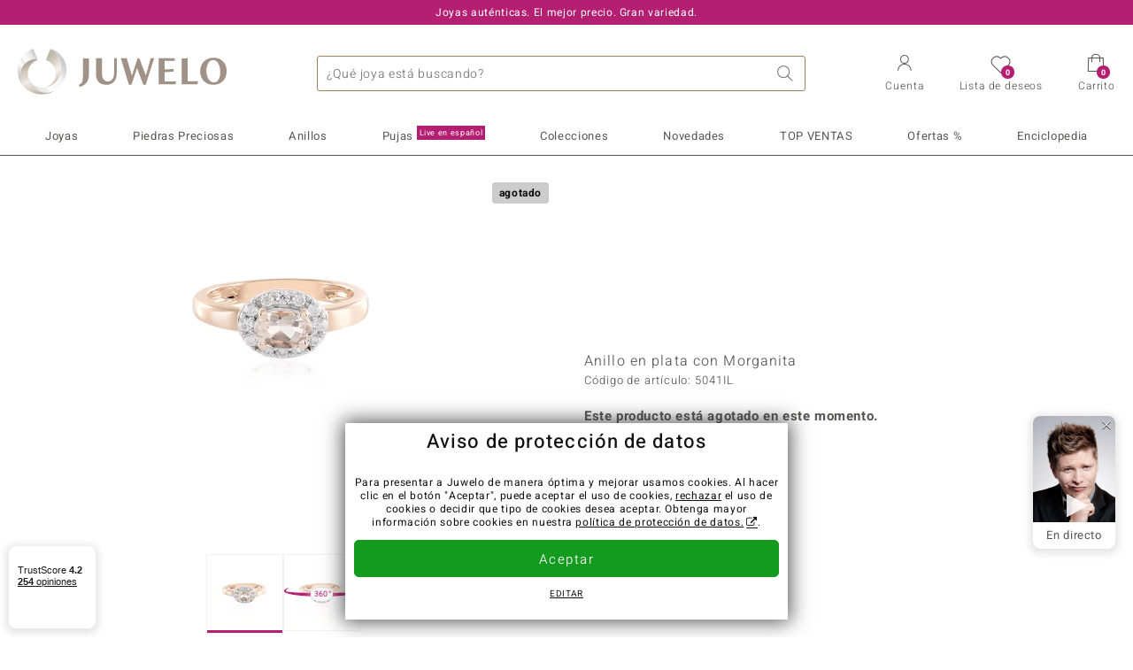

--- FILE ---
content_type: text/html;charset=utf-8
request_url: https://www.juwelo.es/anillo-en-plata-con-morganita-5041il/
body_size: 27010
content:
        <!DOCTYPE HTML>
        <html lang="es">
            <head>
                        <title>Anillo en plata con Morganita-5041IL | Juwelo Joyas</title>
                    <meta charset="UTF-8"  />
                        <meta name="viewport" content="width=device-width, initial-scale=1"  />
                        <meta name="format-detection" content="telephone=no"  />
                        <meta name="robots" content="NOINDEX,FOLLOW"  />
                        <meta property="og:image" content="https://d37fhg2g6hio12.cloudfront.net/asset2/6b2c6e2c74ce3eb7/media/products/il/5041il/source.jpg"  />
                        <meta name="description" content="Joyas online con piedras preciosas certificadas al precio más bajo. Devoluciones gratis, cambio de talla gratis en anillos desde 49€. Primer pedido gastos de envío gratis."  />
                        <meta property="og:site_name" content="Juwelo"  />
                        <meta property="og:title" content="Anillo en plata con Morganita-5041IL | Juwelo Joyas"  />
                        <meta property="og:type" content="website"  />
                        <meta property="og:url" content="https://www.juwelo.es/anillo-en-plata-con-morganita-5041il/"  />
                        <meta property="og:locale" content="es"  />
                        <meta property="og:description" content="Joyas online con piedras preciosas certificadas al precio más bajo. Devoluciones gratis, cambio de talla gratis en anillos desde 49€. Primer pedido gastos de envío gratis."  />
                            <link rel="preconnect" href="https://d37fhg2g6hio12.cloudfront.net" />
                                <link rel="shortcut icon" href="https://d37fhg2g6hio12.cloudfront.net/asset2/1f9194ee34d782eab2d18359301d90c6/img/favicon.png" />
                                <link rel="preload" href="https://d37fhg2g6hio12.cloudfront.net/asset2/127938b5bde4b26f08cb863bc3a4be12/fonts/Heebo/heebo-latin-300-normal.woff2" crossorigin="anonymous" as="font" type="font/woff2" />
                                <link rel="preload" href="https://d37fhg2g6hio12.cloudfront.net/asset2/dc8a07b2507e39892fd9a7fd7b8feb7f/fonts/Heebo/heebo-latin-400-normal.woff2" crossorigin="anonymous" as="font" type="font/woff2" />
                                <link rel="preload" href="https://d37fhg2g6hio12.cloudfront.net/asset2/d3d668ce420aa39a809332cfa20bee62/fonts/Heebo/heebo-latin-500-normal.woff2" crossorigin="anonymous" as="font" type="font/woff2" />
                                <link rel="preload" href="https://d37fhg2g6hio12.cloudfront.net/asset2/82e5cc309a8d624bcb724f49ead56f68/fonts/Heebo/heebo-latin-700-normal.woff2" crossorigin="anonymous" as="font" type="font/woff2" />
                                <link rel="preload" href="https://d37fhg2g6hio12.cloudfront.net/asset2/0c84e0ba4ac72aad09516339c2ac5bf6/fonts/Icons/icomoon0925.woff" crossorigin="anonymous" as="font" type="font/woff2" />
                                <link rel="dns-prefetch" href="https://www.googletagmanager.com" />
                                <link rel="dns-prefetch" href="https://www.google-analytics.com" />
                                <link rel="dns-prefetch" href="https://connect.facebook.net" />
                                <link rel="dns-prefetch" href="https://sslwidget.criteo.com" />
                                <link rel="stylesheet" href="https://d37fhg2g6hio12.cloudfront.net/asset2/9cb8bb47899cdc741e89af97f6a2a16a/dist/css/product.css" media="screen" type="text/css" />
                                <link rel="modulepreload" href="https://d37fhg2g6hio12.cloudfront.net/asset2/cb560eb6b798f1ff2693e917d7ab9d6b/dist/js/assets/overflow-y-hidden-jump-fix-7mheKMuM.js" />
                                <link rel="modulepreload" href="https://d37fhg2g6hio12.cloudfront.net/asset2/bed9982b9b1e321c983c1eba24394e76/dist/js/assets/product-media-B3xsHUkG.js" />
                                <link rel="preload" href="https://d37fhg2g6hio12.cloudfront.net/asset2/201d82a66c78e90692022b7904693786/dist/css/frame-lazy.css" as="style" onload="this.onload=null;this.rel='stylesheet'" />
                                <style>
                    .flags .flag.birthday-product { display: none; } .flags .flag.birthday-product { display: none; }                </style>
                                <link rel="alternate" href="https://www.juwelo.de/morganit-silberring-5041il/" hreflang="de" />
                                <link rel="alternate" href="https://www.juwelo.it/anello-in-argento-con-morganite-5041il/" hreflang="it" />
                                <link rel="alternate" href="https://www.juwelo.nl/zilveren-ring-met-een-morganiet-5041il/" hreflang="nl" />
                                <link rel="alternate" href="https://www.juwelo.fr/bague-en-argent-et-morganite-5041il/" hreflang="fr" />
                                <link rel="alternate" href="https://www.juwelo.com/morganite-silver-ring-5041il/" hreflang="en_GB" />
                                <link rel="canonical" href="https://www.juwelo.es/anillo-en-plata-con-morganita-5041il/" />
                            <script type="text/javascript" >(window.elumeo=window.elumeo||{}).is_mobile_device=((a) => /(android|bb\d+|meego).+mobile|avantgo|bada\/|blackberry|blazer|compal|elaine|fennec|hiptop|iemobile|ip(hone|od)|iris|kindle|lge |maemo|midp|mmp|mobile.+firefox|netfront|opera m(ob|in)i|palm( os)?|phone|p(ixi|re)\/|plucker|pocket|psp|series(4|6)0|symbian|treo|up\.(browser|link)|vodafone|wap|windows ce|xda|xiino/i.test(a)||/1207|6310|6590|3gso|4thp|50[1-6]i|770s|802s|a wa|abac|ac(er|oo|s\-)|ai(ko|rn)|al(av|ca|co)|amoi|an(ex|ny|yw)|aptu|ar(ch|go)|as(te|us)|attw|au(di|\-m|r |s )|avan|be(ck|ll|nq)|bi(lb|rd)|bl(ac|az)|br(e|v)w|bumb|bw\-(n|u)|c55\/|capi|ccwa|cdm\-|cell|chtm|cldc|cmd\-|co(mp|nd)|craw|da(it|ll|ng)|dbte|dc\-s|devi|dica|dmob|do(c|p)o|ds(12|\-d)|el(49|ai)|em(l2|ul)|er(ic|k0)|esl8|ez([4-7]0|os|wa|ze)|fetc|fly(\-|_)|g1 u|g560|gene|gf\-5|g\-mo|go(\.w|od)|gr(ad|un)|haie|hcit|hd\-(m|p|t)|hei\-|hi(pt|ta)|hp( i|ip)|hs\-c|ht(c(\-| |_|a|g|p|s|t)|tp)|hu(aw|tc)|i\-(20|go|ma)|i230|iac( |\-|\/)|ibro|idea|ig01|ikom|im1k|inno|ipaq|iris|ja(t|v)a|jbro|jemu|jigs|kddi|keji|kgt( |\/)|klon|kpt |kwc\-|kyo(c|k)|le(no|xi)|lg( g|\/(k|l|u)|50|54|\-[a-w])|libw|lynx|m1\-w|m3ga|m50\/|ma(te|ui|xo)|mc(01|21|ca)|m\-cr|me(rc|ri)|mi(o8|oa|ts)|mmef|mo(01|02|bi|de|do|t(\-| |o|v)|zz)|mt(50|p1|v )|mwbp|mywa|n10[0-2]|n20[2-3]|n30(0|2)|n50(0|2|5)|n7(0(0|1)|10)|ne((c|m)\-|on|tf|wf|wg|wt)|nok(6|i)|nzph|o2im|op(ti|wv)|oran|owg1|p800|pan(a|d|t)|pdxg|pg(13|\-([1-8]|c))|phil|pire|pl(ay|uc)|pn\-2|po(ck|rt|se)|prox|psio|pt\-g|qa\-a|qc(07|12|21|32|60|\-[2-7]|i\-)|qtek|r380|r600|raks|rim9|ro(ve|zo)|s55\/|sa(ge|ma|mm|ms|ny|va)|sc(01|h\-|oo|p\-)|sdk\/|se(c(\-|0|1)|47|mc|nd|ri)|sgh\-|shar|sie(\-|m)|sk\-0|sl(45|id)|sm(al|ar|b3|it|t5)|so(ft|ny)|sp(01|h\-|v\-|v )|sy(01|mb)|t2(18|50)|t6(00|10|18)|ta(gt|lk)|tcl\-|tdg\-|tel(i|m)|tim\-|t\-mo|to(pl|sh)|ts(70|m\-|m3|m5)|tx\-9|up(\.b|g1|si)|utst|v400|v750|veri|vi(rg|te)|vk(40|5[0-3]|\-v)|vm40|voda|vulc|vx(52|53|60|61|70|80|81|83|85|98)|w3c(\-| )|webc|whit|wi(g |nc|nw)|wmlb|wonu|x700|yas\-|your|zeto|zte\-/i.test(a.substr(0,4)))(navigator.userAgent||navigator.vendor||window.opera);(window.elumeo=window.elumeo||{}).decode_link=function(a){a.setAttribute('href', decodeURIComponent(atob(a.getAttribute('data-ool'))));a.removeAttribute('onmousedown');a.removeAttribute('ontouchstart');a.removeAttribute('onfocus');a.removeAttribute('data-ool');};window.dataLayer = window.dataLayer || [];function gtag() { dataLayer.push(arguments); }gtag('consent', 'default', {'ad_storage' : 'denied','ad_user_data' : 'denied','ad_personalization' : 'denied','analytics_storage' : 'denied'});window.uetq = window.uetq || [];window.uetq.push('consent', 'default', { 'ad_storage': 'denied' });window._uxa = window._uxa || [];window.ga4 = {products:{}};window.algolia = {queryID:null};window.hj=function(){};!function(f,b,e,v,n,t,s){if(f.fbq)return;n=f.fbq=function(){n.callMethod?n.callMethod.apply(n,arguments):n.queue.push(arguments)};if(!f._fbq)f._fbq=n;n.push=n;n.loaded=!0;n.version='2.0';n.queue=[];}(window, document);window.criteo_q = window.criteo_q || [];!function(){if(window.pintrk){return;}window.pintrk = function () {window.pintrk.queue.push(Array.prototype.slice.call(arguments))};var n = window.pintrk;n.queue = [];n.version = "3.0";}();window._tfa = window._tfa || [];document.addEventListener('alpine:bundle', () => {Alpine.store('session').updateState();Alpine.store('wishlist').setNumberOfItems(0);Alpine.store('wishlist').setProductIdsOnWishlist([]);Alpine.store('cart').setup("\/checkout2\/cart-json",0);Alpine.store('currency').setup([{"rate":1,"name":"Euro","symbol":"\u20ac","code":"EUR","codeLower":"eur","isForeign":false,"shortPrefix":"\u20ac ","shortSuffix":",-","longPrefix":"\u20ac","longSuffix":"","commaSeparator":",","thousandSeparator":"."}],"EUR");});</script>
                        <script type="module" src="https://d37fhg2g6hio12.cloudfront.net/asset2/280a68907a6d51f38a86e8b7f9dc26c0/dist/js/assets/product-BtL2sr-8.js" ></script>
                        <script type="module" >import.meta.url;import("_").catch(()=>1);(async function*(){})().next();if(location.protocol!="file:"){window.__vite_is_modern_browser=true}</script>
                        <script type="module" >!function(){if(window.__vite_is_modern_browser)return;console.warn("vite: loading legacy chunks, syntax error above and the same error below should be ignored");var e=document.getElementById("vite-legacy-polyfill"),n=document.createElement("script");n.src=e.src,n.onload=function(){System.import(document.getElementById('vite-legacy-entry').getAttribute('data-src'))},document.body.appendChild(n)}();</script>
                        <script type="text/javascript" >window.tr_load_google_analytics = function() {var gts = document.createElement('script');gts.async = 1;gts.src = 'https://www.googletagmanager.com/gtag/js?id=G-KDC9WMQ461';document.getElementsByTagName("head")[0].appendChild(gts);gtag('js', new Date());};gtag('consent', 'update', {'analytics_storage' : 'granted'});gtag('config', "G-KDC9WMQ461", {"content_group":"product_view_2_sold_out"});gtag('set', 'user_properties', {'web_ab_tests':"",'web_buy_now':"disabled",'device_pixel_ratio':(window.devicePixelRatio !== undefined ? window.devicePixelRatio : 1).toFixed(1)});</script>
                        <script type="text/javascript" >window.tr_load_google_ads = function() {gtag('consent', 'update', {'ad_storage' : 'granted','ad_user_data' : 'granted','ad_personalization' : 'granted'});gtag('config', "AW-10868802530", {"anonymize_ip":true});};</script>
                        <script type="text/javascript" >window.tr_load_microsoft_ads = function() {    window.uetq.push('consent', 'default', { 'ad_storage': 'granted' });    (function(w,d,t,r,u){var f,n,i;w[u]=w[u]||[],f=function(){var o={ti:"5214024", enableAutoSpaTracking: true};o.q=w[u],w[u]=new UET(o),w[u].push("pageLoad")},n=d.createElement(t),n.src=r,n.async=1,n.onload=n.onreadystatechange=function(){var s=this.readyState;s&&s!=="loaded"&&s!=="complete"||(f(),n.onload=n.onreadystatechange=null)},i=d.getElementsByTagName(t)[0],i.parentNode.insertBefore(n,i)})(window,document,"script","//bat.bing.com/bat.js","uetq");};</script>
                        <script type="text/javascript" >window.tr_load_content_square = function() {};</script>
                        <script type="text/javascript" >window.tr_load_rtb_house = function() {};</script>
                        <script type="text/javascript" >window.tr_load_criteo = function() {var script = document.createElement('script');script.src = '//static.criteo.net/js/ld/ld.js';script.async = 'true';document.head.appendChild(script);};window.criteo_q.push({ event: "setAccount", account: "48834"},{ event: "setSiteType", type: window.elumeo.is_mobile_device ? "m" : "d"});</script>
                        <script type="text/javascript" >
window.ga4.products = {
"5041IL":{"item_id":"5041IL","item_name":"Anillo en plata con Morganita","affiliation":"ES","currency":"EUR","price":69,"item_brand":"juwelo","item_category":"ringe","item_category4":"S, 3","item_category5":99}
,"5904NP":{"item_id":"5904NP","item_name":"Anillo en plata con Zircón (Adela Silber)","affiliation":"ES","currency":"EUR","price":129,"item_brand":"adela_silber","item_category":"ringe","item_category2":"RS","item_category3":"17, 18","item_category4":"V, R, 3"}
,"9867AP":{"item_id":"9867AP","item_name":"Anillo en plata con Morganita de Madagascar","affiliation":"ES","currency":"EUR","price":79,"item_brand":"juwelo","item_category":"ringe","item_category2":"RS","item_category3":"17, 18, 19, 20","item_category4":"V, R"}
,"8090XX":{"item_id":"8090XX","item_name":"Anillo en oro con Morganita AAA (CIRARI)","affiliation":"ES","currency":"EUR","price":1299,"item_brand":"cirari","item_category":"ringe","item_category2":"RG","item_category3":"17"}
,"9257DA":{"item_id":"9257DA","item_name":"Anillo en oro con Zircón Hartsite (Mark Tremonti)","affiliation":"ES","currency":"EUR","price":599,"item_brand":"mark_tremonti","item_category":"ringe","item_category2":"RG","item_category3":"18","item_category4":"S, R, 3, L","item_category5":699}
,"3835MI":{"item_id":"3835MI","item_name":"Anillo en oro con Berilo rosa no calentado","affiliation":"ES","currency":"EUR","price":699,"item_brand":"chefsache","item_category":"ringe","item_category2":"RG","item_category3":"17","item_category4":"S, R, L","item_category5":999}
,"6471UD":{"item_id":"6471UD","item_name":"Anillo en oro con Diamante rosa de Francia de Argyle SI1 (Annette)","affiliation":"ES","currency":"EUR","price":1499,"item_brand":"annette","item_category":"ringe","item_category2":"RG","item_category3":"17","item_category4":"S, R, 3, L","item_category5":1999}
,"2942WX":{"item_id":"2942WX","item_name":"Anillo en oro con Diamante rosa de Francia de Argyle VS1 (Annette)","affiliation":"ES","currency":"EUR","price":1999,"item_brand":"annette","item_category":"ringe","item_category2":"RG","item_category3":"20","item_category4":"R, 3, L"}
,"7155YV":{"item_id":"7155YV","item_name":"Anillo en plata con Zircón (Adela Silber)","affiliation":"ES","currency":"EUR","price":149,"item_brand":"adela_silber","item_category":"ringe","item_category2":"RS","item_category3":"18","item_category4":"R, 3"}
,"8953UN":{"item_id":"8953UN","item_name":"Anillo en plata con Zircón (Adela Silber)","affiliation":"ES","currency":"EUR","price":129,"item_brand":"adela_silber","item_category":"ringe","item_category2":"RS","item_category3":"17","item_category4":"3"}
,"4659XC":{"item_id":"4659XC","item_name":"Anillo en oro con Diamante rosa de Francia de Argyle VS1 (Annette)","affiliation":"ES","currency":"EUR","price":2499,"item_brand":"annette","item_category":"ringe","item_category2":"RG, YG","item_category3":"17","item_category4":"V, R, 3"}
,"3972MB":{"item_id":"3972MB","item_name":"Anillo en oro con Zircón frambuesa (SUHANA)","affiliation":"ES","currency":"EUR","price":2999,"item_brand":"suhana","item_category":"ringe","item_category2":"RG","item_category3":"17","item_category4":"S, R, 3, L","item_category5":3999}
,"5012AX":{"item_id":"5012AX","item_name":"Anillo en oro con Diamante rosa de Francia de Argyle SI1 (Annette)","affiliation":"ES","currency":"EUR","price":999,"item_brand":"annette","item_category":"ringe","item_category2":"RG","item_category3":"17","item_category4":"S, 3, L","item_category5":1199}
,"2430YW":{"item_id":"2430YW","item_name":"Anillo en oro con Diamante rosa de Francia de Argyle SI1 (Annette)","affiliation":"ES","currency":"EUR","price":999,"item_brand":"annette","item_category":"ringe","item_category2":"RG, YG","item_category3":"20, 22","item_category4":"V, R, 3"}
,"5742XG":{"item_id":"5742XG","item_name":"Anillo en oro con Diamante rosa de Francia de Argyle VS1 (Annette)","affiliation":"ES","currency":"EUR","price":5999,"item_brand":"annette","item_category":"ringe","item_category2":"RG","item_category3":"17","item_category4":"R, 3, L"}
,"4135OP":{"item_id":"4135OP","item_name":"Anillo en plata con Topacio blanco","affiliation":"ES","currency":"EUR","price":39,"item_brand":"juwelo","item_category":"ringe","item_category2":"RS","item_category3":"20","item_category4":"R, 3"}
};
</script>
                        <script type="application/ld+json" >{"@context":"https:\/\/schema.org\/","@type":"OnlineStore","name":"Juwelo","url":"https:\/\/www.juwelo.es","logo":"https:\/\/d37fhg2g6hio12.cloudfront.net\/asset2\/16b1a456c7bd318335b984a5c832f85e\/img\/logo-juwelo.svg","hasMerchantReturnPolicy":{"@type":"MerchantReturnPolicy","applicableCountry":["DE","NL","FR","MC","ES","AT","BE","BG","CH","DK","EE","FI","GR","HR","IE","IT","LV","LT","LU","PL","PT","RO","SE","SK","SI","CZ","HU","CY"],"returnPolicyCountry":"DE","returnPolicyCategory":"https:\/\/schema.org\/MerchantReturnFiniteReturnWindow","merchantReturnDays":14,"returnFees":"https:\/\/schema.org\/FreeReturn","returnMethod":"https:\/\/schema.org\/ReturnByMail","refundType":[["https:\/\/schema.org\/FullRefund","https:\/\/schema.org\/StoreCreditRefund"]]},"vatId":"DE202087413","sameAs":["https:\/\/www.facebook.com\/juwelo.es#","https:\/\/www.instagram.com\/juwelo.es\/"],"contactPoint":[{"@type":"ContactPoint","telephone":"+49-800-227-44-13","contactOption":"TollFree","contactType":"customer service","email":"atencionalcliente@juwelo.es","areaServed":["DE"]},{"@type":"ContactPoint","telephone":"+34-910-757-329","contactOption":"TollFree","contactType":"customer service","email":"atencionalcliente@juwelo.es","areaServed":["ES"]},{"@type":"ContactPoint","telephone":"+33-176-541036","contactOption":"TollFree","contactType":"customer service","email":"atencionalcliente@juwelo.es","areaServed":["FR"]},{"@type":"ContactPoint","telephone":"+39-06-89970061","contactOption":"TollFree","contactType":"customer service","email":"atencionalcliente@juwelo.es","areaServed":["IT"]},{"@type":"ContactPoint","telephone":"+31-02-04990158","contactOption":"TollFree","contactType":"customer service","email":"atencionalcliente@juwelo.es","areaServed":["NL"]},{"@type":"ContactPoint","telephone":"+800-410-40000","contactOption":"TollFree","contactType":"customer service","email":"atencionalcliente@juwelo.es","areaServed":["SE","SK","PT","MC","LU","GR","DK","CZ"]},{"@type":"ContactPoint","telephone":"+32-03-2884917","contactOption":"TollFree","contactType":"customer service","email":"atencionalcliente@juwelo.es","areaServed":["BE"]},{"@type":"ContactPoint","telephone":"+43-800-2020260","contactOption":"TollFree","contactType":"customer service","email":"atencionalcliente@juwelo.es","areaServed":["AT"]},{"@type":"ContactPoint","telephone":"+41-800-2020260","contactOption":"TollFree","contactType":"customer service","email":"atencionalcliente@juwelo.es","areaServed":["CH"]}]}</script>
                        </head>
            <body class="es" 
x-data="{ scrollLock: false, atTop: true }"
:class="atTop || &#039;scrolled&#039;"
@modal-open.window="scrollLock=true"
@modal-closed.window="scrollLock=false"
@scroll.window="atTop = (window.pageYOffset &gt; 20 ? false : true)"
data-delivery-country="es"
:data-currency="$store.currency.selectedCurrency.codeLower">
                        <header
            x-data="header"
            :data-layer="activeLayer"
            @search-suggest-show="openSearch()"
            @search-suggest-hide="close()"
            @menu-close="close()"
            @click.outside="close()"
            id="top"
        >
                        <p class="c-usp">
                <span>Joyas auténticas. El mejor precio. Gran variedad.</span>
                <span>Su experto en joyas con piedras preciosas certificadas</span>
                <span>¡Gastos de envío gratuitos en pedidos a partir de 79€!</span>
                <span><span class="hotline">Teléfono Gratuito <strong><a href="tel:910757329">910 757 329</a></strong></span><a class="mail" href="/contacto/" title="Contacto"><span class="email-icon"></span></a></span>
                <span>Como nuevo cliente su 1er pedido está libre de gastos de envío.</span>
            </p>
            <section class="main" x-data="searchSuggest(&quot;&quot;)">
                <h1 class="logo">
                    <a href="/">
                        <img src="https://d37fhg2g6hio12.cloudfront.net/asset2/16b1a456c7bd318335b984a5c832f85e/img/logo-juwelo.svg"
                             alt="Juwelo"
                        >
                    </a>
                </h1>
                
                <form class="c-search" 
                      action="/search/init"
                      method="post"
                      aria-labelledby="search-submit-button"
                >
                    <label for="header-search-input">Buscar</label>
                    <input type="search"
                           name="query"
                           id="header-search-input"
                           placeholder="¿Qué joya está buscando?"
                           x-model="query"
                           @focus="focus()"
                           data-cs-capture
                    >
                    <span class="clear-search" @click="clearSearch()"></span>
                    <button type="submit" title="Buscar" id="search-submit-button">
                        Buscar                    </button>
                </form>
                
                <div class="c-suggests" 
                     x-show="showSuggest"
                     x-ref="suggestResultTemplate"
                ><div></div></div>

                <span role="button" class="menu" @click="openMenu()">
                    <span class="lines lines-1"></span>
                    <span class="lines lines-2"></span>
                    <span class="text">Menú</span>
                </span>
                <span role="button" class="account" @click="openAccount()">
                    <span class="icon"></span>
                                        <span class="text">Cuenta</span>
                </span>
                <a role="button" class="wishlist"
                                            @click.prevent="openWishList()"
                        href="#"
                                        >
                    <span class="icon"></span>
                    <span class="bubble wishlist-items-amount" x-text="$store.wishlist.numberOfItems">0</span>
                    <span class="text">Lista de deseos</span>
                </a>
                <a role="button" class="cart" href="javascript:void(0)" data-ool="JTJGY2hlY2tvdXQlMkZjYXJ0JTJG" onmousedown="elumeo.decode_link(this)" ontouchstart="elumeo.decode_link(this)" onfocus="elumeo.decode_link(this)">
                    <span class="icon"></span>
                    <span class="bubble cart-items-amount"
                          x-text="$store.cart.state.numberOfItems"
                    >0</span>
                    <span class="text">Carrito</span>
                </a>
                        <form class="c-header-login"
              action="/customer/account/loginPost/"
              method="post"
              x-data="{ 'email' : '', 'password' : '', 'isSubmit' : false }"
              @submit="isSubmit = true; if(email === '' || password === '') { $event.preventDefault(); }"
        >
            <span class="close" @click="close()">x</span>
            <input type="hidden" value="" name="form_key">
            <input type="hidden" value="1" name="is_mini_login">
            <input type="hidden" value="1" name="login[auto]">
            <p x-show="showWishlistRequiresLoginNote">Inicie sesión o cree una cuenta para añadir productos a su lista de deseos.</p>
            <h3>Cuenta</h3>
            <div class="input-box">
                <input type="email"
                       name="login[username]"
                       id="mini-login"
                       class="input-text required-entry validate-email"
                       placeholder=" "
                       x-model="email"
                >
                <p x-show="email === '' && isSubmit"
                   class="validation-advice validation-advice-email"
                >Introduzca su dirección de correo electrónico</p>
                <label for="mini-login">Correo electrónico</label>
            </div>
            <div class="input-box" x-data="{show : true}">
                <input type="password"
                       :type="show ? 'password' : 'text'"
                       name="login[password]"
                       id="mini-password"
                       class="input-text required-entry validate-password"
                       placeholder=" "
                       x-model="password"
                >
                <p x-show="password === '' && isSubmit"
                   class="validation-advice validation-advice-password"
                >Ingrese una contraseña válida</p>
                <label for="mini-password">Contraseña</label>
                <span class="toggle-password" @click="show = !show"></span>
            </div>
            <button type="submit" class="btn" id="mini_login_button">Entrar</button>
            <a class="secondary" href="javascript:void(0)" data-ool="JTJGY3VzdG9tZXIlMkZhY2NvdW50JTJGZm9yZ290cGFzc3dvcmQlMkY=" onmousedown="elumeo.decode_link(this)" ontouchstart="elumeo.decode_link(this)" onfocus="elumeo.decode_link(this)">
                ¿Ha olvidado la contraseña?            </a>
            <a class="secondary" href="javascript:void(0)" data-ool="JTJGYWNjb3VudCUyRmVtYWlsLWxvZ2lu" onmousedown="elumeo.decode_link(this)" ontouchstart="elumeo.decode_link(this)" onfocus="elumeo.decode_link(this)">
                Iniciar sesión con e-mail            </a>
            <h3>¿Todavía no eres cliente?</h3>
            <a class="button" href="javascript:void(0)" data-ool="JTJGY3VzdG9tZXIlMkZhY2NvdW50JTJGY3JlYXRlJTJG" onmousedown="elumeo.decode_link(this)" ontouchstart="elumeo.decode_link(this)" onfocus="elumeo.decode_link(this)">Crear una Cuenta</a>
        </form>
                    </section>

            <nav class="header-nav"
                 x-data="{ 
                    isMobileMenu: false,
                    child: null, 
                    tab: null,
                    onMenuClick(child, tab, event) {
                        if(!this.isMobileMenu) {
                           return;
                        }
                        event.preventDefault();
                        this.child = child;
                        this.tab = tab;
                    }
                 }"
                 @mobile-menu-open.window="isMobileMenu=true"
            >
                <ul class="default-categories">
                            <li><a href="/joyas/">Joyas</a></li>
        <li><a href="/ofertas/">Ofertas %</a></li>
        <li><a href="/joyas-live/">Pujas<sup>Live en español</sup></a></li>
        <li><a href="/piedras-preciosas/">Piedras Preciosas</a></li>
        <li><a href="/joyas-regalo/">Ideas Regalos 💝</a></li>
        <li><a href="/juwelo-colecciones/">Colecciones</a></li>
        <li><a href="/lo-mejor-de-la-semana/">TOP VENTAS</a></li>
        <li><a href="/novedades/">Novedades</a></li>
        <li><a href="/informacion-general/">Enciclopedia</a></li>
                        </ul>
                        <ul class="tree" :class="child ? child : ''">
            <li class="close-menu" @click="$dispatch('menu-close'); child = false; tab = false;">cerrar</li>
            <li class="close-sub" @click="child = false;">volver</li>
            <li class="children-jewelry" :class="tab ? tab : ''">
                <a class="toggle-link"
                   href="/joyas/"
                   @click="onMenuClick('jewelry', 'types', $event)"
                >
                    <i>&#xe914;</i>Joyas
                </a>
                <ul>
                    <li class="types">
                        <span class="tab-link" @click="tab = 'types'">Tipo de joyas</span>
                        <ul>
                            <li><a href="#" data-obcl="L2pveWFzLw==" title="Joyas" class="mobile">Joyas</a></li>
<li><a href="#" data-obcl="L2FuaWxsb3MtbXVqZXIv" title="Anillos de mujer">Anillos de mujer</a></li>
<li><a href="#" data-obcl="L2FuaWxsb3MtZGUtaG9tYnJlLw==" title="Anillos de hombre">Anillos de hombre</a></li>
<li><a href="#" data-obcl="L3BlbmRpZW50ZXMv" title="Pendientes">Pendientes</a></li>
<li><a href="#" data-obcl="L2NvbGdhbnRlcy8=" title="Colgantes">Colgantes</a></li>
<li><a href="#" data-obcl="L2NvbGxhcmVzLw==" title="Collares">Collares</a></li>
<li><a href="#" data-obcl="L2JyYXphbGV0ZXMv" title="Brazaletes">Brazaletes</a></li>
<li><a href="#" data-obcl="L2NhZGVuYXMv" title="Cadenas">Cadenas</a></li>
<li><a href="#" data-obcl="L2FjY2Vzb3Jpb3Mv" title="Accesorios">Accesorios</a></li>                        </ul>
                    </li>
                    <li class="designs">
                        <span class="tab-link" @click="tab = 'designs';">Diseño</span>
                        <ul>
                            <li><a href="#" data-obcl="L2pveWFzLz9kZXNpZ25fdHlwZXM9NQ==" title="Solitario">Solitario</a></li>
<li><a href="#" data-obcl="L2pveWFzLz9kZXNpZ25fdHlwZXM9OA==" title="Solitario con piedras preciosas">Solitario con piedras preciosas</a></li>
<li><a href="#" data-obcl="L2pveWFzLz9kZXNpZ25fdHlwZXM9Mw==" title="Agrupadas">Agrupadas</a></li>
<li><a href="#" data-obcl="L2pveWFzLz9kZXNpZ25fdHlwZXM9NA==" title="Trilogía">Trilogía</a></li>
<li><a href="#" data-obcl="L2pveWFzLz9kZXNpZ25fdHlwZXM9Nw==" title="Cuadro">Cuadro</a></li>
<li><a href="#" data-obcl="L2pveWFzLz9kZXNpZ25fdHlwZXM9OQ==" title="Cinta">Cinta</a></li>
<li><a href="#" data-obcl="L2FuaWxsb3MtY29jdGVsLw==" title="Coctél">Coctél</a></li>
<li><a href="#" data-obcl="L2V0ZXJuaXR5LWFuaWxsb3Mv" title="Eternity">Eternity</a></li>
<li><a href="#" data-obcl="L2pveWFzLWRpc2Vuby1hbmltYWwv" title="Animales">Animales</a></li>
<li><a href="#" data-obcl="L2pveWVyaWEtdGVtYXRpY2Ev" title="Joyería Temática">Joyería Temática</a></li>
<li><a href="#" data-obcl="L2NvbGxhcmVzLWJvbGl0YXMv" title="Collares-bolitas">Collares-bolitas</a></li>                        </ul>
                    </li>
                    <li class="metals">
                        <span class="tab-link" @click="tab = 'metals';">Metal precioso</span>
                        <ul>
                            <li><a href="#" data-obcl="L2pveWFzLW9yby8=" title="Joyas de Oro">Joyas de Oro</a></li>
<li><a href="#" data-obcl="L2FuaWxsb3Mtb3JvLw==" title="Anillos de oro">&diams; Anillos de oro</a></li>
<li><a href="#" data-obcl="L3BlbmRpZW50ZXMtb3JvLw==" title="Pendientes de oro">&diams; Pendientes de oro</a></li>
<li><a href="#" data-obcl="L2NvbGdhbnRlcy1vcm8v" title="Colgantes de oro">&diams; Colgantes de oro</a></li>
<li><a href="#" data-obcl="L2JyYXphbGV0ZXMtb3JvLw==" title="Brazaletes de oro">&diams; Brazaletes de oro</a></li>
<li><a href="#" data-obcl="L2NhZGVuYXMtb3JvLw==" title="Cadenas de oro">&diams; Cadenas de oro</a></li>
<li>&nbsp;</li>
<li><a href="#" data-obcl="L2pveWFzLXBsYXRhLw==" title="Joyas de Plata">Joyas de Plata</a></li>
<li><a href="#" data-obcl="L2FuaWxsb3MtcGxhdGEv" title="Anillos de plata">&diams; Anillos de plata</a></li>
<li><a href="#" data-obcl="L3BlbmRpZW50ZXMtcGxhdGEv" title="Pendientes de plata">&diams; Pendientes de plata</a></li>
<li><a href="#" data-obcl="L2NvbGdhbnRlcy1wbGF0YS8=" title="Colgantes de plata">&diams; Colgantes de plata</a></li>
<li><a href="#" data-obcl="L2JyYXphbGV0ZXMtcGxhdGEv" title="Brazaletes de plata">&diams; Brazaletes de plata</a></li>
<li><a href="#" data-obcl="L2NvbGxhcmVzLXBsYXRhLw==" title="Collares de plata">&diams; Collares de plata</a></li>
<li>&nbsp;</li>
<li><a href="#" data-obcl="L2pveWVyaWEtY29uLXBsYXRpbm8v" title="Joyas de platino">Joyas de Platino</a></li>                        </ul>
                    </li>
                    <li class="sizes">
                        <span class="tab-link" @click="tab = 'sizes';">Talla del anillo</span>
                        <ul>
                            <li><a href="#" data-obcl="L2FuaWxsb3MtdGFsbGEtMTE=" title="Medida de anillo 11">Medida de anillo 11</a></li>
<li><a href="#" data-obcl="L2FuaWxsb3MtdGFsbGEtMTQ=" title="Medida de anillo 14">Medida de anillo 14</a></li>
<li><a href="#" data-obcl="L2FuaWxsb3MtdGFsbGEtMTc=" title="Medida de anillo 17">Medida de anillo 17</a></li>
<li><a href="#" data-obcl="L2FuaWxsb3MtdGFsbGEtMjA=" title="Medida de anillo 20">Medida de anillo 20</a></li>
<li><a href="#" data-obcl="L2FuaWxsb3MtdGFsbGEtMjM=" title="Medida de anillo 23">Medida de anillo 23</a></li>
<li><a href="#" data-obcl="L2FuaWxsb3MtdGFsbGEtMjY=" title="Medida de anillo 26">Medida de anillo 26</a></li>
<li><a href="#" data-obcl="L2FuaWxsb3MtdGFsbGEtMjk=" title="Medida de anillo 29">Medida de anillo 29</a></li>
<li><a href="#" data-obcl="L2NyZWF0aW9uLw==" title="Creation">Creation<sup>Nuevo</sup></a></li>
<li><a href="#" data-obcl="L21lZGlkYS1kZWwtYW5pbGxvLw==" title="Medida del anillo">Medida del anillo</a></li>                        </ul>
                    </li>
                    <li class="nav-promo-block nav-promo-block-jewelry"></li>
                </ul>
            </li>
            <li class="children-gems" :class="tab ? tab : ''">
                <a class="toggle-link"
                   href="/piedras-preciosas/"
                   @click="onMenuClick('gems', 'famous', $event)"
                >
                    <i>&#xe90d;</i>Piedras Preciosas
                </a>
                <ul>
                    <li class="top">
                        <span class="tab-link" @click="tab = 'top';">Piedras preciosas superiores</span>
                        <ul>
                            <li class="column"><a class="diamant" href="/joyas-diamantes/" title="Diamante">Diamante</a></li>
<li class="column"><a class="smaragd" href="/joyas-esmeraldas/" title="Esmeralda">Esmeralda</a></li>
<li class="column"><a class="opal" href="/joyas-opalo/" title="Ópalo">Ópalo</a></li>
<li class="column"><a class="saphir" href="/joyas-zafiro/" title="Zafiro">Zafiro</a></li>
<li class="column"><a class="rubin" href="/joyas-rubi/" title="Rubí">Rubí</a></li>                        </ul>
                    </li>
                    <li class="famous">
                        <span class="tab-link" @click="tab = 'famous';">Piedra preciosa favorita</span>
                        <ul>
                            <li class="all"><a href="/piedras-preciosas/" title="todas las gemas">todas las gemas</a></li>
                            <li class="column"><a class="diamant sans-serif-bold" href="/collectors-edition/" title="Piedras preciosas sueltas">Piedras preciosas sueltas</a></li>
<li class="column"><a class="turmalin-katzenauge" href="/piedras-efecto-ojo-de-gato/" title="Efecto ojo de gato">Efecto ojo de gato</a></li>
<li class="column"><a class="stern-saphir" href="/piedras-efecto-estrella/" title="Efecto estrella">Efecto estrella</a></li>
<li class="column"><a class="amethyst" href="/joyas-amatista/" title="Amatista">Amatista</a></li>
<li class="column"><a class="aquamarin" href="/joyas-aguamarina/" title="Aguamarina">Aguamarina</a></li>
<li class="column"><a class="granat" href="/joyas-granate/" title="Granate">Granate</a></li>
<li class="column"><a class="peridot" href="/joyas-peridoto/" title="Peridoto">Peridoto</a></li>
<li class="column"><a class="mondstein" href="/joyas-piedra-luna/" title="Piedra de luna">Piedra de luna</a></li>
<li class="column"><a class="tansanit" href="/joyas-tanzanita/" title="Tanzanita">Tanzanita</a></li>
<li class="column"><a class="topas" href="/joyas-topacio/" title="Topacio">Topacio</a></li>
<li class="column"><a class="turmalin" href="/joyas-turmalina/" title="Turmalina">Turmalina</a></li>
<li class="column"><a class="zirkon" href="/joyas-zircon/" title="Zircon">Zircon</a></li>                            <li class="all"><a href="/piedras-preciosas/" title="todas las gemas">todas las gemas</a></li>
                        </ul>
                    </li>
                    <li class="colors">
                        <span class="tab-link" @click="tab = 'colors';">Piedras preciosas por color</span>
                        <ul>
                            <li class="column"><a class="rubin" href="/piedras-rojas/">Rojo</a></li>
<li class="column"><a class="kunzit" href="/piedras-violeta/">Violeta</a></li>
<li class="column"><a class="saphir" href="/piedras-azules/">Azul</a></li>
<li class="column"><a class="smaragd" href="/piedras-verdes/">Verde</a></li>
<li class="column"><a class="beryll" href="/piedras-amarillas/">Amarillo</a></li>                            <li class="all"><a href="/piedras-preciosas/" title="todas las gemas">todas las gemas</a></li>
                        </ul>
                    </li>
                    <li class="all">
                        <a href="/piedras-preciosas/" title="todas las gemas">todas las gemas</a>
                    </li>
                </ul>
            </li>
            <li class="no-children-rings"><a href="/anillos/"><i>&#xe914;</i>Anillos</a></li>
            <li class="children-live" :class="tab ? tab : ''">
                <a class="toggle-link"
                   href="/joyas-live/"
                   @click="onMenuClick('live', 'auctions', $event)"
                >
                    <i>&#xe90f</i>Pujas <sup class="disrupter">Live en español</sup>
                </a>
                <ul>
                    <li class="auctions">
                        <span class="tab-link" @click="tab = 'auctions';">TV Ofertas</span>
                        <ul>
                            <li><a href="#" data-obcl="L2pveWFzLWxpdmUv" title="Subasta Live">Joyas Live</a></li>
<li><a href="#" data-obcl="L3Bhc3Qtc2hvd3Mv" title="Joyas live recientes">Joyas live recientes</a></li>
<li><a href="#" data-obcl="L3Byb2dyYW1hY2lvbi8=" title="Programación">Programación</a></li>
<li><a href="#" data-obcl="L2NhbmFsLTI=" title="Joyas de Plata" class="new">Joyas de Plata</a></li>
<li><a href="#" data-obcl="L2NhbmFsLTM=" title="Joyas de oro" class="new">Joyas de oro</a></li>
<li><a href="#" data-obcl="L2NhbmFsLTQ=" title="Mejores ofertas" class="new">Mejores ofertas</a></li>                        </ul>
                    </li>
                    <li class="about">
                        <span class="tab-link" @click="tab = 'about';">Juwelo</span>
                        <ul>
                            <li><a href="#" data-obcl="L3JlY2VwY2lvbi1qdXdlbG8v" title="Recepci&oacute;n Sat&eacute;lite">Recepci&oacute;n Sat&eacute;lite</a></li>
<li><a href="#" data-obcl="L3B1amFzLWNvbW8tZnVuY2lvbmEv" title="C&oacute;mo funciona">C&oacute;mo funciona</a></li>
<li><a href="#" data-obcl="L2NyZWF0aW9uLWNvbW8tZnVuY2lvbmEv" title="Nuestra gama Creation">Nuestra gama Creation</a></li>                        </ul>
                    </li>
                    <li class="nav-promo-block nav-promo-block-juwelo-tv"></li>
                </ul>
            </li>
            <li class="children-brands" :class="tab ? tab : ''">
                <a class="toggle-link"
                   href="/juwelo-colecciones/"
                   @click="onMenuClick('brands', null, $event)"
                >
                    <i>&#xe90e;</i>Colecciones
                </a>
                <div>
                    <a href="/juwelo-colecciones/">Todas las colecciones</a>
                            <ul class="column">
            <li><a title="AMAYANI" href="#" data-obcl="L2FtYXlhbmkv">AMAYANI</a></li><li><a title="Adela Gold" href="#" data-obcl="L2FkZWxhLWdvbGQv">Adela Gold</a></li><li><a title="Annette with Love" href="#" data-obcl="L2FubmV0dGUv">Annette with Love</a></li><li><a title="Art of Nature" href="#" data-obcl="L2FydC1vZi1uYXR1cmUv">Art of Nature</a></li><li><a title="Bali Barong" href="#" data-obcl="L2JhbGktYmFyb25nLw==">Bali Barong</a></li><li><a title="Cirari" href="#" data-obcl="L2NpcmFyaS8=">Cirari</a></li><li><a title="Collectors Edition" href="#" data-obcl="L2NvbGxlY3RvcnMtZWRpdGlvbi8=">Collectors Edition</a></li><li><a title="Custodana" href=#" data-obcl="L2N1c3RvZGFuYS8=">Custodana</a></li><li><a title="Dagen" href="#" data-obcl="L2RhZ2VuLw==">Dagen</a></li><li><a title="Dallas Prince" href="#" data-obcl="L2RhbGxhcy1wcmluY2Uv">Dallas Prince</a></li>        </ul>
        <ul class="column">
            <li><a title="Desert Chic" href="#" data-obcl="L2Rlc2VydC1jaGljLw==">Desert Chic</a></li><li><a title="Designed in Berlin" href="#" data-obcl="L2Rlc2lnbmVkLWluLWJlcmxpbi8=">Designed in Berlin</a></li><li><a title="Gavin Linsell" href=#" data-obcl="L2dhdmluLWxpbnNlbGwv">Gavin Linsell</a></li><li><a title="Gems en Vogue" href=#" data-obcl="L2dlbXMtZW4tdm9ndWUv">Gems en Vogue</a></li><li><a title="Handmade in Italy" href="#" data-obcl="L2hhbmRtYWRlLWluLWl0YWx5Lw==">Handmade in Italy</a></li><li><a title="Joias do Paraíso" href="#" data-obcl="L2pvaWFzLWRvLXBhcmFpc28v">Joias do Paraíso</a></li><li><a title="Juwelo Classics" href="#" data-obcl="L2p1d2Vsby1jbGFzc2ljcy8=">Juwelo Classics</a></li><li><a title="Mark Tremonti" href="#" data-obcl="L21hcmstdHJlbW9udGkv">Mark Tremonti</a></li><li><a title="Miss Juwelo" href="#" data-obcl="L21pc3MtanV3ZWxvLw==">Miss Juwelo</a></li><li><a title="Molloy Gems" href="#" data-obcl="L21vbGxveS1nZW1zLw==">Molloy Gems</a></li>        </ul>
        <ul class="column">
            <li><a title="Molloy Gems" href="#" data-obcl="L21vbGxveS1nZW1zLw==">Molloy Gems</a></li><li><a title="Monosono Collection" href="#" data-obcl="L21vbm9zb25vLWNvbGxlY3Rpb24v">Monosono Collection</a></li><li><a title="Pallanova" href=#" data-obcl="L3BhbGxhbm92YS8=">Pallanova</a></li><li><a title="Remy Rotenier" href=#" data-obcl="L3JlbXktcm90ZW5pZXIv">Remy Rotenier</a></li><li><a title="Ryia" href="#" data-obcl="L3JpeWEv">Riya</a></li><li><a title="Suhana" href="#" data-obcl="L3N1aGFuYS8=">Suhana</a></li><li><a title="TPC" href="#" data-obcl="L3RwYy8=">TPC</a></li><li><a title="Vitale Minerale" href="#" data-obcl="L3ZpdGFsZS1taW5lcmFsZS8=">Vitale Minerale</a></li><li><a title="de Melo" href="#" data-obcl="L2RlLW1lbG8v">de Melo</a></li>        </ul>
                            <div class="nav-promo-block nav-promo-block-juwelo-brands"></div>
                </div>
            </li>
            <li class="no-children-new"><a href="/novedades/"><i>&#xe911;</i>Novedades</a></li>
            <li class="no-children-single-pieces"><a href="/lo-mejor-de-la-semana/"><i>&#xe914;</i>TOP VENTAS</a></li>
            <li class="no-children-sale"><a href="/ofertas/"><i>&#xe912;</i>Ofertas %</a></li>
            <li class="children-lexicon" :class="tab ? tab : ''">
                <a class="toggle-link"
                   href="/informacion-general/"
                   @click="onMenuClick('lexicon', 'gems', $event)"
                ><i>&#xe902;</i>Enciclopedia</a>
                <ul>
                    <li class="gems">
                        <span class="tab-link" @click="tab = 'gems';">Piedras preciosas A-Z</span>
                        <ul x-data="{ collapsed : true }" class="collapsable" :class="collapsed ? 'collapsed' : ''">
                            <li><a title="Ágata" href="#" data-obcl="L2FnYXRhLw==">Ágata</a></li>
    <li><a title="Aguamarina" href="#" data-obcl="L2FndWFtYXJpbmEv">Aguamarina</a></li>
    <li><a title="Alejandrita" href="#" data-obcl="L2FsZWphbmRyaXRhLw==">Alejandrita </a></li>
    <li><a title="Amatista" href="#" data-obcl="L2FtYXRpc3RhLw==">Amatista</a></li>
    <li><a title="Ámbar" href="#" data-obcl="L2FtYmFyLw==">Ámbar</a></li>
    <li><a title="Ametrino" href="#" data-obcl="L2FtZXRyaW5vLw==">Ametrino</a></li>
    <li><a title="Andalucita" href="#" data-obcl="L2FuZGFsdWNpdGEv">Andalucita</a></li>
    <li><a title="Apatita" href="#" data-obcl="L2FwYXRpdGEv">Apatita</a></li>
    <li><a title="Berilo" href="#" data-obcl="L2Jlcmlsby8=">Berilo</a></li>
    <li><a title="Calcedonia" href="#" data-obcl="L2NhbGNlZG9uaWEv">Calcedonia</a></li>
    <li><a title="La Cianita" href="#" data-obcl="L2NpYW5pdGEv">Cianita</a></li>
    <li><a title="Citrino" href="#" data-obcl="L2NpdHJpbm8v">Citrino</a></li>
    <li><a title="Cornalina" href="#" data-obcl="L2Nvcm5hbGluYS8=">Cornalina</a></li>
    <li><a title="Cuarzo" href="#" data-obcl="L2N1YXJ6by8=">Cuarzo</a></li>
    <li><a title="Cuncita" href="#" data-obcl="L2N1bmNpdGEv">Cuncita</a></li>
    <li><a title="Demantoide" href="#" data-obcl="L2RlbWFudG9pZGUv">Demantoide</a></li>
    <li><a title="Diamante" href="#" data-obcl="L2RpYW1hbnRlLw==">Diamante</a></li>
    <li><a title="Diáspora color cambiante" href="#" data-obcl="L2RpYXNwb3JhLWNvbG9yLWNhbWJpYW50ZS8=">Diáspora color cambiante</a></li>
    <li><a title="Diópsido" href="#" data-obcl="L2Rpb3BzaWRvLw==">Diópsido</a></li>
    <li><a title="Esmeralda" href="#" data-obcl="L2VzbWVyYWxkYS8=">Esmeralda</a></li>
    <li><a title="Esfalerita" href="#" data-obcl="L2VzZmFsZXJpdGEv">Esfalerita</a></li>
    <li><a title="Espinela" href="#" data-obcl="L2VzcGluZWxhLw==">Espinela</a></li>
    <li><a title="Esfena" href="#" data-obcl="L2VzZmVuYS8=">Esfena</a></li>
    <li><a title="Fluorita" href="#" data-obcl="L2ZsdW9yaXRhLw==">Fluorita</a></li>
    <li><a title="Granate" href="#" data-obcl="L2dyYW5hdGUv">Granate</a></li>
    <li><a title="Iolita" href="#" data-obcl="L2lvbGl0YS8=">Iolita</a></li>
    <li><a title="Jade" href="#" data-obcl="L2phZGUv">Jade</a></li>
    <li><a title="Jaspe" href="#" data-obcl="L2phc3BlLw==">Jaspe</a></li>
    <li><a title="Lapislázuli" href="#" data-obcl="L2xhcGlzbGF6dWxpLw==">Lapislázuli</a></li>
    <li><a title="Marcasita" href="#" data-obcl="L21hcmNhc2l0YS8=">Marcasita</a></li>
    <li><a title="Morganita" href="#" data-obcl="L21vcmdhbml0YS8=">Morganita</a></li>
    <li><a title="Nácar" href="#" data-obcl="L25hY2FyLw==">Nácar</a></li>
    <li><a title="Ónix" href="#" data-obcl="L29uaXgv">Ónix</a></li>
    <li><a title="Ópalo" href="#" data-obcl="L29wYWxvLw==">Ópalo</a></li>
    <li><a title="Peridoto" href="#" data-obcl="L3Blcmlkb3RvLw==">Peridoto</a></li>
    <li><a title="Perla" href="#" data-obcl="L3BlcmxhLw==">Perla</a></li>
    <li><a title="Piedra de Luna" href="#" data-obcl="L3BpZWRyYS1kZS1sdW5hLw==">Piedra de Luna</a></li>
    <li><a title="Rodolita" href="#" data-obcl="L3JvZG9saXRhLw==">Rodolita</a></li>
    <li><a title="Rubí" href="#" data-obcl="L3J1Ymkv">Rubí</a></li>
    <li><a title="Tanzanita" href="#" data-obcl="L3Rhbnphbml0YS8=">Tanzanita</a></li>
    <li><a title="Topacio" href="#" data-obcl="L3RvcGFjaW8v">Topacio</a></li>
    <li><a title="Tsavorita" href="#" data-obcl="L3RzYXZvcml0YS8=">Tsavorita</a></li>
    <li><a title="Turmalina" href="#" data-obcl="L3R1cm1hbGluYS8=">Turmalina</a></li>
    <li><a title="Turquesa" href="#" data-obcl="L3R1cnF1ZXNhLw==">Turquesa</a></li>
    <li><a title="Zafiro" href="#" data-obcl="L3phZmlyby8=">Zafiro</a></li>
    <li><a title="Zircón" href="#" data-obcl="L3ppcmNvbi8=">Zircón</a></li>                            <li class="more show" @click="collapsed = !collapsed">
                                <span class="more">más</span>
                                <span class="less">menos</span>
                            </li>
                        </ul>
                    </li>
                    <li class="general">
                        <span class="tab-link" @click="tab = 'general';">General</span>
                        <ul>
                            <li><a href="#" data-obcl="L2luZm9ybWFjaW9uLWdlbmVyYWwv">Información General</a></li>
<li><a href="#" data-obcl="L2NvbG9yLWdlbWFzLw==">Color de las gemas</a></li>
<li><a href="#" data-obcl="L2VmZWN0by1nZW1hcy8=">Efecto de las gemas</a></li>
<li><a href="#" data-obcl="L3RhbGxhLWdlbWFzLw==">Talla de las gemas</a></li>
<li><a href="#" data-obcl="L2ZhbWlsaWEtcGllZHJhcy1wcmVjaW9zYXMv">Familia de las piedras preciosas</a></li>
<li><a href="#" data-obcl="L2NsYXNpZmljYWNpb24tcGllZHJhcy1wcmVjaW9zYXMv">Clasificación piedras preciosas</a></li>
<li><a href="#" data-obcl="L2VuZ2FzdGVzLWpveWVyaWEv">Engastes de joyería</a></li>                        </ul>
                    </li>
                    <li class="interesting">
                        <span class="tab-link" @click="tab = 'interesting';">Interesante</span>
                        <ul>
                            <li><a href="#" data-obcl="L2FwYXJpY2lvbi15YWNpbWllbnRvcy8=" title="Aparición y yacimientos  | Las Piedras Preciosas de Juwelo ">Aparición y yacimientos</a></li>
<li><a href="#" data-obcl="L3BpZWRyYXMtcHJlY2lvc2FzLWFuaXZlcnNhcmlvLw==" title="Metales y piedras preciosas para aniversarios | Las Piedras Preciosas de Juwelo ">Metales y piedras preciosas para aniversarios</a></li>
<li><a href="#" data-obcl="L3BpZWRyYS1tZXMv" title="Piedra del mes | Las Piedras Preciosas de Juwelo ">Piedra del mes</a></li>
<li><a href="#" data-obcl="L3BpZWRyYXMtcHJlY2lvc2FzLWFzdHJvbG9naWEv" title="Piedras preciosas  y astrología | Las Piedras Preciosas de Juwelo ">Piedras preciosas y astrología</a></li>                        </ul>
                    </li>
                    <li class="counselor">
                        <span class="tab-link" @click="tab = 'counselor';">Consejos</span>
                        <ul>
                            <li><a href="#" data-obcl="L3Rhc2FjaW9uLWpveWFzLw==" title="Tasación de joyas | Las Piedras Preciosas de Juwelo ">Tasación de joyas</a></li>
<li><a href="#" data-obcl="L2NvbnNlam9zLWxsZXZhci1qb3lhcy8=" title="Consejos para llevar joyas | Las Piedras Preciosas de Juwelo ">Consejos para llevar joyas</a></li>
<li><a href="#" data-obcl="L2N1aWRhZG8tam95YXMv" title="Cuidado de las joyas | Las Piedras Preciosas de Juwelo ">Cuidado de las joyas</a></li>                        </ul>
                    </li>
                    <li class="nav-promo-block nav-promo-block-lexikon"></li>
                </ul>
            </li>
            <li class="no-children-app"><a href="/aplicacion-juwelo/"><i>&#xe910;</i>Juwelo App</a></li>
        </ul>
                    </nav>
        </header>
                <main class="product-details-page b-version">
            <section class="product-main max-width sold">
                        <div class="media"
             x-data="productMedia"
             :class="[selected, zoomed ? 'zoomed' : '']"
             x-init="selectMedia('image-main', 0, false)"
             @scroll-stage-item-visible.window="selectMedia($event.detail.name, $event.detail.index, false)"
        >
                        <div class="flags"
                 x-show="isSelectedMedia('image-main')"
            >
                                    <span class="flag sold">
                        <strong>
                            agotado                        </strong>
                    </span>
                                </div>
            <div class="stage" 
                 x-data="scrollStage"
                 @product-media-selected.window="if($event.detail.typeBefore==='video-tv') { scrollToItem($event.detail.type,500) } else { scrollToItem($event.detail.type) }"
            >
                <picture class="media-item"
                         data-item="image-main"
                >
                                        <source media="(min-width: 320px)"
                            srcset="https://d37fhg2g6hio12.cloudfront.net/asset2/5b862be4/media/products/il/5041il/resized-fb-468x468.5041il.jpg 1x,
                                    https://d37fhg2g6hio12.cloudfront.net/asset2/fa17f822/media/products/il/5041il/resized-fb-936x936.5041il.jpg 2x"
                    >
                    <img src="https://d37fhg2g6hio12.cloudfront.net/asset2/5b862be4/media/products/il/5041il/resized-fb-468x468.5041il.jpg"
                         alt="Anillo en plata con Morganita"
                    >
                </picture>
                                    <div class="media-item video-360" data-item="video-360"
                         x-data="product360(document.getElementById('video-360'))"
                         @product-media-selected.window="if($event.detail.type === 'video-360') { start() } else { stop() }"
                    >
                        <div class="video-360-control"
                             @mousedown.prevent="panStart($event.clientX)"
                             @mousemove.prevent="panMove($event.clientX)"
                             @mouseout.prevent="panEnd($event.clientX)"
                             @mouseup.prevent.window="panEnd($event.clientX)"
                             @touchstart="panStart($event.changedTouches[0].clientX);document.querySelector('.stage').style.overflowX = 'hidden'"
                             @touchmove="panMove($event.changedTouches[0].clientX)"
                             @touchend="panEnd($event.changedTouches[0].clientX);document.querySelector('.stage').style.overflowX = 'auto'"
                             @touchcancel="panEnd($event.changedTouches[0].clientX);document.querySelector('.stage').style.overflowX = 'auto'"
                             @resize="resize()"
                        ></div>
    
                        <video id="video-360"
                               src="https://d37fhg2g6hio12.cloudfront.net/asset2/ea4384daeeb09578/media/products/il/5041il/360.mp4"
                               width="400"
                               height="400"
                               preload="metadata"
                               loop
                               playsinline
                               muted
                        ></video>
                        <span>
                            <strong>360° interactivo</strong>
                            Pulse sobre la imagen y gire a izquierda o derecha                        </span>
                    </div>
                                </div>

            <ul class="more-thumbs">
                <li :class="{'active' : isSelectedMedia('image-main')}"
                    @click="selectMedia('image-main', 0)"
                >
                    <picture>
                        <source media="(min-width: 1024px)"
                                srcset="https://d37fhg2g6hio12.cloudfront.net/asset2/e9988041/media/products/il/5041il/resized-fb-75x75.5041il.jpg 1x, https://d37fhg2g6hio12.cloudfront.net/asset2/7b47b78a/media/products/il/5041il/resized-fb-150x150.5041il.jpg 2x">
                        <source media="(min-width: 768px)"
                        srcset="https://d37fhg2g6hio12.cloudfront.net/asset2/d29acdc6/media/products/il/5041il/resized-fb-50x50.5041il.jpg 1x, https://d37fhg2g6hio12.cloudfront.net/asset2/db54d7d7/media/products/il/5041il/resized-fb-100x100.5041il.jpg 2x">
                        <source media="(min-width: 540px)"
                        srcset="https://d37fhg2g6hio12.cloudfront.net/asset2/e9988041/media/products/il/5041il/resized-fb-75x75.5041il.jpg 1x, https://d37fhg2g6hio12.cloudfront.net/asset2/7b47b78a/media/products/il/5041il/resized-fb-150x150.5041il.jpg 2x">
                        <source media="(min-width: 320px)"
                        srcset="https://d37fhg2g6hio12.cloudfront.net/asset2/d29acdc6/media/products/il/5041il/resized-fb-50x50.5041il.jpg 1x, https://d37fhg2g6hio12.cloudfront.net/asset2/db54d7d7/media/products/il/5041il/resized-fb-100x100.5041il.jpg 2x">
                        <img alt="Anillo en plata con Morganita"
                             src="https://d37fhg2g6hio12.cloudfront.net/asset2/d29acdc6/media/products/il/5041il/resized-fb-50x50.5041il.jpg"
                             loading="lazy"
                             draggable="false"
                        >
                    </picture>
                </li>
                                    <li class="video-360"
                        :class="{'active' : isSelectedMedia('video-360')}"
                        @click="selectMedia('video-360', 1)"
                    >
                        <picture>
                            <source media="(min-width: 1024px)"
                                    srcset="https://d37fhg2g6hio12.cloudfront.net/asset2/e9988041/media/products/il/5041il/resized-fb-75x75.5041il.jpg 1x, https://d37fhg2g6hio12.cloudfront.net/asset2/7b47b78a/media/products/il/5041il/resized-fb-150x150.5041il.jpg 2x">
                            <source media="(min-width: 768px)"
                                    srcset="https://d37fhg2g6hio12.cloudfront.net/asset2/d29acdc6/media/products/il/5041il/resized-fb-50x50.5041il.jpg 1x, https://d37fhg2g6hio12.cloudfront.net/asset2/db54d7d7/media/products/il/5041il/resized-fb-100x100.5041il.jpg 2x">
                            <source media="(min-width: 540px)"
                                    srcset="https://d37fhg2g6hio12.cloudfront.net/asset2/e9988041/media/products/il/5041il/resized-fb-75x75.5041il.jpg 1x, https://d37fhg2g6hio12.cloudfront.net/asset2/7b47b78a/media/products/il/5041il/resized-fb-150x150.5041il.jpg 2x">
                            <source media="(min-width: 320px)"
                                    srcset="https://d37fhg2g6hio12.cloudfront.net/asset2/d29acdc6/media/products/il/5041il/resized-fb-50x50.5041il.jpg 1x, https://d37fhg2g6hio12.cloudfront.net/asset2/db54d7d7/media/products/il/5041il/resized-fb-100x100.5041il.jpg 2x">
                            <img alt="360° Anillo en plata con Morganita"
                                 src="https://d37fhg2g6hio12.cloudfront.net/asset2/d29acdc6/media/products/il/5041il/resized-fb-50x50.5041il.jpg"
                                 loading="lazy"
                                 draggable="false"
                            >
                        </picture>
                        <span class="icon-360">
                            <span class="text">
                                360°                            </span>
                        </span>
                    </li>
                                </ul>
                    </div>
        <script>
            try {
                let trackedProductVideo = false;
                let trackedProduct360 = false;
                
                window.addEventListener('scroll-stage-item-visible', event => {
                    
                    if(event.detail.name === 'video-tv' && !trackedProductVideo) {
                        trackedProductVideo = true;
                        window.gtag('event', 'product_video_start', { 
                            product_id: "5041IL"                        });
                        window._uxa.push(['trackPageEvent', 'Product Video Play']);                            
                    }
                    
                    if(event.detail.name === 'video-360' && !trackedProduct360) {
                        trackedProduct360 = true;
                        window.gtag('event', 'product_360', { 
                            product_id: "5041IL"                        });
                        window._uxa.push(['trackPageEvent', 'Product 360 Play']);
                    }
                    
                });
            } catch {}
        </script>
                        <div class="shop">
                            <div class="designation">
            <h1>Anillo en plata con Morganita</h1>
            <p>
                Código de artículo:                5041IL            </p>

                    </div>
                <div class="product-form">
                            <p class="sold-out">Este producto está agotado en este momento.</p>
                            <div class="add-to-links">
                <a href="#"
                   class="add-to-wishlist"
                   x-data="addToWishlist(&quot;5041IL&quot;)"
                   x-show="$store.session.authenticated"
                   x-cloak
                   :class="{ 'is-on-wishlist' : isOn }"
                   @click.prevent="toggle()"
                >
                    <span x-show="!isOn">Añadir a lista que quieres</span>
                    <span x-show="isOn">En tu lista de deseos</span>
                </a>
            </div>
        </div>
                                <p>
                            <a href="#details">
                                A los detalles del artículo                            </a>
                        </p>
                                        </div>
                            </section>

                    <section class="c-product-slider related max-width">
            <h2>Joyas similares</h2>
                    <div class="horizontal-slider"
             x-data="slider"
        >
            <ul x-ref="container">
                                    <li>
                                <a href="/anillo-en-plata-con-zircon-adela-silber-5904np/" x-ga4-select-item="5904NP:0:Similar Products Product-Page" x-intersect.once="ga4.view_item_list([&quot;5904NP&quot;],&quot;Similar Products Product-Page&quot;,0)" x-alg-click="5904NP" >
            <div class="image-box">
                        <picture>
            <source media="(min-width: 1280px)"
                    srcset="https://d37fhg2g6hio12.cloudfront.net/asset2/772a12d9/media/products/np/5904np/resized-fb-300x300.5904np.jpg 1x, https://d37fhg2g6hio12.cloudfront.net/asset2/c3e119dc/media/products/np/5904np/resized-fb-600x600.5904np.jpg 2x">
            <source media="(min-width: 1024px)"
                    srcset="https://d37fhg2g6hio12.cloudfront.net/asset2/f6cdcf50/media/products/np/5904np/resized-fb-240x240.5904np.jpg 1x, https://d37fhg2g6hio12.cloudfront.net/asset2/f16d15cd/media/products/np/5904np/resized-fb-480x480.5904np.jpg 2x">
            <source media="(min-width: 640px)"
                    srcset="https://d37fhg2g6hio12.cloudfront.net/asset2/bb3ab497/media/products/np/5904np/resized-fb-200x200.5904np.jpg 1x, https://d37fhg2g6hio12.cloudfront.net/asset2/18391553/media/products/np/5904np/resized-fb-400x400.5904np.jpg 2x">
            <source media="(min-width: 440px)"
                    srcset="https://d37fhg2g6hio12.cloudfront.net/asset2/f6cdcf50/media/products/np/5904np/resized-fb-240x240.5904np.jpg 1x, https://d37fhg2g6hio12.cloudfront.net/asset2/f16d15cd/media/products/np/5904np/resized-fb-480x480.5904np.jpg 2x">
            <source media="(min-width: 320px)"
                    srcset="https://d37fhg2g6hio12.cloudfront.net/asset2/fc393f0d/media/products/np/5904np/resized-fb-160x160.5904np.jpg 1x, https://d37fhg2g6hio12.cloudfront.net/asset2/dafdc714/media/products/np/5904np/resized-fb-320x320.5904np.jpg 2x">
            <img loading="lazy"
                                  src="https://d37fhg2g6hio12.cloudfront.net/asset2/f6cdcf50/media/products/np/5904np/resized-fb-240x240.5904np.jpg" 
                 width="240" 
                 height="240"
                 draggable="false"
                 alt="Anillo en plata con Zircón (Adela Silber)">
        </picture>
                <span class="ringsizes">
            14-17        </span>
                    </div>
            <div class="details-box">
                            <span class="prices currency-eur">
                                <span class="price">€ 129,-</span>
            </span>
                            <span class="name">
                    Anillo en plata con Zircón (Adela Silber)                </span>
                                <span class="variants">
                    <span class="material rs">
                        Plata                    </span>
                                    </span>
                            </div>
        </a>
        <div class="add-to-links">
                    <a href="#"
           x-data="addToWishlist('5904NP')"
           class="add-to-wishlist"
           :class="{ 'is-on-wishlist' : isOn }"
           @click.prevent="toggle()"
        >
            <span x-show="isOn">En tu lista de deseos</span>
            <span x-show="!isOn">Añadir a lista que quieres</span>
        </a>
                </div>
                            </li>
                                        <li>
                                <a href="/anillo-en-plata-con-morganita-de-madagascar-9867ap/" x-ga4-select-item="9867AP:1:Similar Products Product-Page" x-intersect.once="ga4.view_item_list([&quot;9867AP&quot;],&quot;Similar Products Product-Page&quot;,1)" x-alg-click="9867AP" >
            <div class="image-box">
                        <picture>
            <source media="(min-width: 1280px)"
                    srcset="https://d37fhg2g6hio12.cloudfront.net/asset2/d83b5515/media/products/ap/9867ap/resized-fb-300x300.9867ap.jpg 1x, https://d37fhg2g6hio12.cloudfront.net/asset2/7d3d73d9/media/products/ap/9867ap/resized-fb-600x600.9867ap.jpg 2x">
            <source media="(min-width: 1024px)"
                    srcset="https://d37fhg2g6hio12.cloudfront.net/asset2/3eb723e6/media/products/ap/9867ap/resized-fb-240x240.9867ap.jpg 1x, https://d37fhg2g6hio12.cloudfront.net/asset2/e06ed504/media/products/ap/9867ap/resized-fb-480x480.9867ap.jpg 2x">
            <source media="(min-width: 640px)"
                    srcset="https://d37fhg2g6hio12.cloudfront.net/asset2/352c2be7/media/products/ap/9867ap/resized-fb-200x200.9867ap.jpg 1x, https://d37fhg2g6hio12.cloudfront.net/asset2/31626bdd/media/products/ap/9867ap/resized-fb-400x400.9867ap.jpg 2x">
            <source media="(min-width: 440px)"
                    srcset="https://d37fhg2g6hio12.cloudfront.net/asset2/3eb723e6/media/products/ap/9867ap/resized-fb-240x240.9867ap.jpg 1x, https://d37fhg2g6hio12.cloudfront.net/asset2/e06ed504/media/products/ap/9867ap/resized-fb-480x480.9867ap.jpg 2x">
            <source media="(min-width: 320px)"
                    srcset="https://d37fhg2g6hio12.cloudfront.net/asset2/8e85bc87/media/products/ap/9867ap/resized-fb-160x160.9867ap.jpg 1x, https://d37fhg2g6hio12.cloudfront.net/asset2/089821a4/media/products/ap/9867ap/resized-fb-320x320.9867ap.jpg 2x">
            <img loading="lazy"
                                  src="https://d37fhg2g6hio12.cloudfront.net/asset2/3eb723e6/media/products/ap/9867ap/resized-fb-240x240.9867ap.jpg" 
                 width="240" 
                 height="240"
                 draggable="false"
                 alt="Anillo en plata con Morganita de Madagascar">
        </picture>
                <span class="ringsizes">
            14-23        </span>
                    </div>
            <div class="details-box">
                            <span class="prices currency-eur">
                                <span class="price">€ 79,-</span>
            </span>
                            <span class="name">
                    Anillo en plata con Morganita de Madagascar                </span>
                                <span class="variants">
                    <span class="material rs">
                        Plata                    </span>
                                    </span>
                            </div>
        </a>
        <div class="add-to-links">
                    <a href="#"
           x-data="addToWishlist('9867AP')"
           class="add-to-wishlist"
           :class="{ 'is-on-wishlist' : isOn }"
           @click.prevent="toggle()"
        >
            <span x-show="isOn">En tu lista de deseos</span>
            <span x-show="!isOn">Añadir a lista que quieres</span>
        </a>
                </div>
                            </li>
                                        <li>
                                <a href="/anillo-en-oro-con-morganita-aaa-cirari-8090xx/" x-ga4-select-item="8090XX:2:Similar Products Product-Page" x-intersect.once="ga4.view_item_list([&quot;8090XX&quot;],&quot;Similar Products Product-Page&quot;,2)" x-alg-click="8090XX" >
            <div class="image-box">
                            <span class="brands">
                <picture>
                    <source srcset="https://d37fhg2g6hio12.cloudfront.net/asset2/fab31e03609e7c29a19bff275de7c7ca/img/brands/cirari-50.png 1x, 
                                    https://d37fhg2g6hio12.cloudfront.net/asset2/d3b4b4e5de8bd406a1e6af0d9227b6b3/img/brands/cirari-100.png 2x"
                    >
                    <img loading="lazy" 
                         src="https://d37fhg2g6hio12.cloudfront.net/asset2/fab31e03609e7c29a19bff275de7c7ca/img/brands/cirari-50.png" 
                         width="50"
                         alt="Cirari"
                    >
                </picture>
            </span>
                    <picture>
            <source media="(min-width: 1280px)"
                    srcset="https://d37fhg2g6hio12.cloudfront.net/asset2/8638e7de/media/products/xx/8090xx/resized-fb-300x300.8090xx.jpg 1x, https://d37fhg2g6hio12.cloudfront.net/asset2/6dd9ed6f/media/products/xx/8090xx/resized-fb-600x600.8090xx.jpg 2x">
            <source media="(min-width: 1024px)"
                    srcset="https://d37fhg2g6hio12.cloudfront.net/asset2/e7b0214c/media/products/xx/8090xx/resized-fb-240x240.8090xx.jpg 1x, https://d37fhg2g6hio12.cloudfront.net/asset2/386e298d/media/products/xx/8090xx/resized-fb-480x480.8090xx.jpg 2x">
            <source media="(min-width: 640px)"
                    srcset="https://d37fhg2g6hio12.cloudfront.net/asset2/40de0818/media/products/xx/8090xx/resized-fb-200x200.8090xx.jpg 1x, https://d37fhg2g6hio12.cloudfront.net/asset2/a6755fc7/media/products/xx/8090xx/resized-fb-400x400.8090xx.jpg 2x">
            <source media="(min-width: 440px)"
                    srcset="https://d37fhg2g6hio12.cloudfront.net/asset2/e7b0214c/media/products/xx/8090xx/resized-fb-240x240.8090xx.jpg 1x, https://d37fhg2g6hio12.cloudfront.net/asset2/386e298d/media/products/xx/8090xx/resized-fb-480x480.8090xx.jpg 2x">
            <source media="(min-width: 320px)"
                    srcset="https://d37fhg2g6hio12.cloudfront.net/asset2/e6d008c4/media/products/xx/8090xx/resized-fb-160x160.8090xx.jpg 1x, https://d37fhg2g6hio12.cloudfront.net/asset2/abb740e5/media/products/xx/8090xx/resized-fb-320x320.8090xx.jpg 2x">
            <img loading="lazy"
                                  src="https://d37fhg2g6hio12.cloudfront.net/asset2/e7b0214c/media/products/xx/8090xx/resized-fb-240x240.8090xx.jpg" 
                 width="240" 
                 height="240"
                 draggable="false"
                 alt="Anillo en oro con Morganita AAA (CIRARI)">
        </picture>
                <span class="ringsizes">
            14        </span>
                    </div>
            <div class="details-box">
                            <span class="prices currency-eur">
                                <span class="price">€ 1.299,-</span>
            </span>
                            <span class="name">
                    Anillo en oro con Morganita AAA (CIRARI)                </span>
                                <span class="variants">
                    <span class="material rg">
                        Oro                    </span>
                                    </span>
                            </div>
        </a>
        <div class="add-to-links">
                    <a href="#"
           x-data="addToWishlist('8090XX')"
           class="add-to-wishlist"
           :class="{ 'is-on-wishlist' : isOn }"
           @click.prevent="toggle()"
        >
            <span x-show="isOn">En tu lista de deseos</span>
            <span x-show="!isOn">Añadir a lista que quieres</span>
        </a>
                </div>
                            </li>
                                        <li>
                                <a href="/anillo-en-oro-con-zircon-hartsite-mark-tremonti-9257da/" x-ga4-select-item="9257DA:3:Similar Products Product-Page" x-intersect.once="ga4.view_item_list([&quot;9257DA&quot;],&quot;Similar Products Product-Page&quot;,3)" x-alg-click="9257DA" >
            <div class="image-box">
                            <span class="brands">
                <picture>
                    <source srcset="https://d37fhg2g6hio12.cloudfront.net/asset2/6b4eb302f301bfdc79affa76ef1845ec/img/brands/mark-tremonti-50.png 1x, 
                                    https://d37fhg2g6hio12.cloudfront.net/asset2/8e8cfb51d9072ba6a29c783a77209796/img/brands/mark-tremonti-100.png 2x"
                    >
                    <img loading="lazy" 
                         src="https://d37fhg2g6hio12.cloudfront.net/asset2/6b4eb302f301bfdc79affa76ef1845ec/img/brands/mark-tremonti-50.png" 
                         width="50"
                         alt="Mark Tremonti"
                    >
                </picture>
            </span>
                    <span class="flags">
                            <span class="sale minus10">-14%</span>
                                <span class="last_piece">Solo queda 1</span>
                        </span>
                <picture>
            <source media="(min-width: 1280px)"
                    srcset="https://d37fhg2g6hio12.cloudfront.net/asset2/88bc79f9/media/products/da/9257da/resized-fb-300x300.9257da.jpg 1x, https://d37fhg2g6hio12.cloudfront.net/asset2/5dbed71b/media/products/da/9257da/resized-fb-600x600.9257da.jpg 2x">
            <source media="(min-width: 1024px)"
                    srcset="https://d37fhg2g6hio12.cloudfront.net/asset2/ef718780/media/products/da/9257da/resized-fb-240x240.9257da.jpg 1x, https://d37fhg2g6hio12.cloudfront.net/asset2/5fb5bc8a/media/products/da/9257da/resized-fb-480x480.9257da.jpg 2x">
            <source media="(min-width: 640px)"
                    srcset="https://d37fhg2g6hio12.cloudfront.net/asset2/4d8e08c6/media/products/da/9257da/resized-fb-200x200.9257da.jpg 1x, https://d37fhg2g6hio12.cloudfront.net/asset2/828ed4d0/media/products/da/9257da/resized-fb-400x400.9257da.jpg 2x">
            <source media="(min-width: 440px)"
                    srcset="https://d37fhg2g6hio12.cloudfront.net/asset2/ef718780/media/products/da/9257da/resized-fb-240x240.9257da.jpg 1x, https://d37fhg2g6hio12.cloudfront.net/asset2/5fb5bc8a/media/products/da/9257da/resized-fb-480x480.9257da.jpg 2x">
            <source media="(min-width: 320px)"
                    srcset="https://d37fhg2g6hio12.cloudfront.net/asset2/d6af8de1/media/products/da/9257da/resized-fb-160x160.9257da.jpg 1x, https://d37fhg2g6hio12.cloudfront.net/asset2/d54e22a4/media/products/da/9257da/resized-fb-320x320.9257da.jpg 2x">
            <img loading="lazy"
                                  src="https://d37fhg2g6hio12.cloudfront.net/asset2/ef718780/media/products/da/9257da/resized-fb-240x240.9257da.jpg" 
                 width="240" 
                 height="240"
                 draggable="false"
                 alt="Anillo en oro con Zircón Hartsite (Mark Tremonti)">
        </picture>
                <span class="ringsizes">
            17        </span>
                    </div>
            <div class="details-box">
                            <span class="prices sale currency-eur">
                                    <span class="old-price">€ 699,-</span>
                                    <span class="price">€ 599,-</span>
            </span>
                            <span class="name">
                    Anillo en oro con Zircón Hartsite (Mark Tremonti)                </span>
                                <span class="variants">
                    <span class="material rg">
                        Oro                    </span>
                                    </span>
                            </div>
        </a>
        <div class="add-to-links">
                    <a href="#"
           x-data="addToWishlist('9257DA')"
           class="add-to-wishlist"
           :class="{ 'is-on-wishlist' : isOn }"
           @click.prevent="toggle()"
        >
            <span x-show="isOn">En tu lista de deseos</span>
            <span x-show="!isOn">Añadir a lista que quieres</span>
        </a>
                </div>
                            </li>
                                        <li>
                                <a href="/anillo-en-oro-con-berilo-rosa-no-calentado-3835mi/" x-ga4-select-item="3835MI:4:Similar Products Product-Page" x-intersect.once="ga4.view_item_list([&quot;3835MI&quot;],&quot;Similar Products Product-Page&quot;,4)" x-alg-click="3835MI" >
            <div class="image-box">
                        <span class="flags">
                            <span class="sale minus30">-30%</span>
                                <span class="last_piece">Solo queda 1</span>
                        </span>
                <picture>
            <source media="(min-width: 1280px)"
                    srcset="https://d37fhg2g6hio12.cloudfront.net/asset2/f8362016/media/products/mi/3835mi/resized-fb-300x300.3835mi.jpg 1x, https://d37fhg2g6hio12.cloudfront.net/asset2/808bdc93/media/products/mi/3835mi/resized-fb-600x600.3835mi.jpg 2x">
            <source media="(min-width: 1024px)"
                    srcset="https://d37fhg2g6hio12.cloudfront.net/asset2/9d933a0f/media/products/mi/3835mi/resized-fb-240x240.3835mi.jpg 1x, https://d37fhg2g6hio12.cloudfront.net/asset2/6dc675b0/media/products/mi/3835mi/resized-fb-480x480.3835mi.jpg 2x">
            <source media="(min-width: 640px)"
                    srcset="https://d37fhg2g6hio12.cloudfront.net/asset2/c37a773a/media/products/mi/3835mi/resized-fb-200x200.3835mi.jpg 1x, https://d37fhg2g6hio12.cloudfront.net/asset2/57b7083d/media/products/mi/3835mi/resized-fb-400x400.3835mi.jpg 2x">
            <source media="(min-width: 440px)"
                    srcset="https://d37fhg2g6hio12.cloudfront.net/asset2/9d933a0f/media/products/mi/3835mi/resized-fb-240x240.3835mi.jpg 1x, https://d37fhg2g6hio12.cloudfront.net/asset2/6dc675b0/media/products/mi/3835mi/resized-fb-480x480.3835mi.jpg 2x">
            <source media="(min-width: 320px)"
                    srcset="https://d37fhg2g6hio12.cloudfront.net/asset2/a17eceaf/media/products/mi/3835mi/resized-fb-160x160.3835mi.jpg 1x, https://d37fhg2g6hio12.cloudfront.net/asset2/224a376b/media/products/mi/3835mi/resized-fb-320x320.3835mi.jpg 2x">
            <img loading="lazy"
                                  src="https://d37fhg2g6hio12.cloudfront.net/asset2/9d933a0f/media/products/mi/3835mi/resized-fb-240x240.3835mi.jpg" 
                 width="240" 
                 height="240"
                 draggable="false"
                 alt="Anillo en oro con Berilo rosa no calentado">
        </picture>
                <span class="ringsizes">
            14        </span>
                    </div>
            <div class="details-box">
                            <span class="prices sale currency-eur">
                                    <span class="old-price">€ 999,-</span>
                                    <span class="price">€ 699,-</span>
            </span>
                            <span class="name">
                    Anillo en oro con Berilo rosa no calentado                </span>
                                <span class="variants">
                    <span class="material rg">
                        Oro                    </span>
                                    </span>
                            </div>
        </a>
        <div class="add-to-links">
                    <a href="#"
           x-data="addToWishlist('3835MI')"
           class="add-to-wishlist"
           :class="{ 'is-on-wishlist' : isOn }"
           @click.prevent="toggle()"
        >
            <span x-show="isOn">En tu lista de deseos</span>
            <span x-show="!isOn">Añadir a lista que quieres</span>
        </a>
                </div>
                            </li>
                                        <li>
                                <a href="/anillo-en-oro-con-diamante-rosa-de-francia-de-argyle-si1-annette-6471ud/" x-ga4-select-item="6471UD:5:Similar Products Product-Page" x-intersect.once="ga4.view_item_list([&quot;6471UD&quot;],&quot;Similar Products Product-Page&quot;,5)" x-alg-click="6471UD" >
            <div class="image-box">
                            <span class="brands">
                <picture>
                    <source srcset="https://d37fhg2g6hio12.cloudfront.net/asset2/c0741aa59c00b23956dceeca6babef34/img/brands/annette-50.png 1x, 
                                    https://d37fhg2g6hio12.cloudfront.net/asset2/2debc4b056dd614ef7a6a1bb75575a6f/img/brands/annette-100.png 2x"
                    >
                    <img loading="lazy" 
                         src="https://d37fhg2g6hio12.cloudfront.net/asset2/c0741aa59c00b23956dceeca6babef34/img/brands/annette-50.png" 
                         width="50"
                         alt="Annette"
                    >
                </picture>
            </span>
                    <span class="flags">
                            <span class="sale minus25">-25%</span>
                                <span class="last_piece">Solo queda 1</span>
                        </span>
                <picture>
            <source media="(min-width: 1280px)"
                    srcset="https://d37fhg2g6hio12.cloudfront.net/asset2/34be2700/media/products/ud/6471ud/resized-fb-300x300.6471ud.jpg 1x, https://d37fhg2g6hio12.cloudfront.net/asset2/94656868/media/products/ud/6471ud/resized-fb-600x600.6471ud.jpg 2x">
            <source media="(min-width: 1024px)"
                    srcset="https://d37fhg2g6hio12.cloudfront.net/asset2/6561777c/media/products/ud/6471ud/resized-fb-240x240.6471ud.jpg 1x, https://d37fhg2g6hio12.cloudfront.net/asset2/09bfde5e/media/products/ud/6471ud/resized-fb-480x480.6471ud.jpg 2x">
            <source media="(min-width: 640px)"
                    srcset="https://d37fhg2g6hio12.cloudfront.net/asset2/90ab11bb/media/products/ud/6471ud/resized-fb-200x200.6471ud.jpg 1x, https://d37fhg2g6hio12.cloudfront.net/asset2/ca7ea131/media/products/ud/6471ud/resized-fb-400x400.6471ud.jpg 2x">
            <source media="(min-width: 440px)"
                    srcset="https://d37fhg2g6hio12.cloudfront.net/asset2/6561777c/media/products/ud/6471ud/resized-fb-240x240.6471ud.jpg 1x, https://d37fhg2g6hio12.cloudfront.net/asset2/09bfde5e/media/products/ud/6471ud/resized-fb-480x480.6471ud.jpg 2x">
            <source media="(min-width: 320px)"
                    srcset="https://d37fhg2g6hio12.cloudfront.net/asset2/5d649fa1/media/products/ud/6471ud/resized-fb-160x160.6471ud.jpg 1x, https://d37fhg2g6hio12.cloudfront.net/asset2/c600f598/media/products/ud/6471ud/resized-fb-320x320.6471ud.jpg 2x">
            <img loading="lazy"
                                  src="https://d37fhg2g6hio12.cloudfront.net/asset2/6561777c/media/products/ud/6471ud/resized-fb-240x240.6471ud.jpg" 
                 width="240" 
                 height="240"
                 draggable="false"
                 alt="Anillo en oro con Diamante rosa de Francia de Argyle SI1 (Annette)">
        </picture>
                <span class="ringsizes">
            14        </span>
                    </div>
            <div class="details-box">
                            <span class="prices sale currency-eur">
                                    <span class="old-price">€ 1.999,-</span>
                                    <span class="price">€ 1.499,-</span>
            </span>
                            <span class="name">
                    Anillo en oro con Diamante rosa de Francia de Argyle SI1 (Annette)                </span>
                                <span class="variants">
                    <span class="material rg">
                        Oro                    </span>
                                    </span>
                            </div>
        </a>
        <div class="add-to-links">
                    <a href="#"
           x-data="addToWishlist('6471UD')"
           class="add-to-wishlist"
           :class="{ 'is-on-wishlist' : isOn }"
           @click.prevent="toggle()"
        >
            <span x-show="isOn">En tu lista de deseos</span>
            <span x-show="!isOn">Añadir a lista que quieres</span>
        </a>
                </div>
                            </li>
                                        <li>
                                <a href="/anillo-en-oro-con-diamante-rosa-de-francia-de-argyle-vs1-annette-2942wx/" x-ga4-select-item="2942WX:6:Similar Products Product-Page" x-intersect.once="ga4.view_item_list([&quot;2942WX&quot;],&quot;Similar Products Product-Page&quot;,6)" x-alg-click="2942WX" >
            <div class="image-box">
                            <span class="brands">
                <picture>
                    <source srcset="https://d37fhg2g6hio12.cloudfront.net/asset2/c0741aa59c00b23956dceeca6babef34/img/brands/annette-50.png 1x, 
                                    https://d37fhg2g6hio12.cloudfront.net/asset2/2debc4b056dd614ef7a6a1bb75575a6f/img/brands/annette-100.png 2x"
                    >
                    <img loading="lazy" 
                         src="https://d37fhg2g6hio12.cloudfront.net/asset2/c0741aa59c00b23956dceeca6babef34/img/brands/annette-50.png" 
                         width="50"
                         alt="Annette"
                    >
                </picture>
            </span>
                    <span class="flags">
                            <span class="last_piece">Solo queda 1</span>
                        </span>
                <picture>
            <source media="(min-width: 1280px)"
                    srcset="https://d37fhg2g6hio12.cloudfront.net/asset2/629f31d5/media/products/wx/2942wx/resized-fb-300x300.2942wx.jpg 1x, https://d37fhg2g6hio12.cloudfront.net/asset2/b2a601ce/media/products/wx/2942wx/resized-fb-600x600.2942wx.jpg 2x">
            <source media="(min-width: 1024px)"
                    srcset="https://d37fhg2g6hio12.cloudfront.net/asset2/f4fec618/media/products/wx/2942wx/resized-fb-240x240.2942wx.jpg 1x, https://d37fhg2g6hio12.cloudfront.net/asset2/d83af071/media/products/wx/2942wx/resized-fb-480x480.2942wx.jpg 2x">
            <source media="(min-width: 640px)"
                    srcset="https://d37fhg2g6hio12.cloudfront.net/asset2/7a9464d1/media/products/wx/2942wx/resized-fb-200x200.2942wx.jpg 1x, https://d37fhg2g6hio12.cloudfront.net/asset2/93b7bccd/media/products/wx/2942wx/resized-fb-400x400.2942wx.jpg 2x">
            <source media="(min-width: 440px)"
                    srcset="https://d37fhg2g6hio12.cloudfront.net/asset2/f4fec618/media/products/wx/2942wx/resized-fb-240x240.2942wx.jpg 1x, https://d37fhg2g6hio12.cloudfront.net/asset2/d83af071/media/products/wx/2942wx/resized-fb-480x480.2942wx.jpg 2x">
            <source media="(min-width: 320px)"
                    srcset="https://d37fhg2g6hio12.cloudfront.net/asset2/503eb91b/media/products/wx/2942wx/resized-fb-160x160.2942wx.jpg 1x, https://d37fhg2g6hio12.cloudfront.net/asset2/11936ef4/media/products/wx/2942wx/resized-fb-320x320.2942wx.jpg 2x">
            <img loading="lazy"
                                  src="https://d37fhg2g6hio12.cloudfront.net/asset2/f4fec618/media/products/wx/2942wx/resized-fb-240x240.2942wx.jpg" 
                 width="240" 
                 height="240"
                 draggable="false"
                 alt="Anillo en oro con Diamante rosa de Francia de Argyle VS1 (Annette)">
        </picture>
                <span class="ringsizes">
            23        </span>
                    </div>
            <div class="details-box">
                            <span class="prices currency-eur">
                                <span class="price">€ 1.999,-</span>
            </span>
                            <span class="name">
                    Anillo en oro con Diamante rosa de Francia de Argyle VS1 (Annette)                </span>
                                <span class="variants">
                    <span class="material rg">
                        Oro                    </span>
                                    </span>
                            </div>
        </a>
        <div class="add-to-links">
                    <a href="#"
           x-data="addToWishlist('2942WX')"
           class="add-to-wishlist"
           :class="{ 'is-on-wishlist' : isOn }"
           @click.prevent="toggle()"
        >
            <span x-show="isOn">En tu lista de deseos</span>
            <span x-show="!isOn">Añadir a lista que quieres</span>
        </a>
                </div>
                            </li>
                                        <li>
                                <a href="/anillo-en-plata-con-zircon-adela-silber-7155yv/" x-ga4-select-item="7155YV:7:Similar Products Product-Page" x-intersect.once="ga4.view_item_list([&quot;7155YV&quot;],&quot;Similar Products Product-Page&quot;,7)" x-alg-click="7155YV" >
            <div class="image-box">
                        <picture>
            <source media="(min-width: 1280px)"
                    srcset="https://d37fhg2g6hio12.cloudfront.net/asset2/db4f0691/media/products/yv/7155yv/resized-fb-300x300.7155yv.jpg 1x, https://d37fhg2g6hio12.cloudfront.net/asset2/09e73c85/media/products/yv/7155yv/resized-fb-600x600.7155yv.jpg 2x">
            <source media="(min-width: 1024px)"
                    srcset="https://d37fhg2g6hio12.cloudfront.net/asset2/8190b69c/media/products/yv/7155yv/resized-fb-240x240.7155yv.jpg 1x, https://d37fhg2g6hio12.cloudfront.net/asset2/8cd2c055/media/products/yv/7155yv/resized-fb-480x480.7155yv.jpg 2x">
            <source media="(min-width: 640px)"
                    srcset="https://d37fhg2g6hio12.cloudfront.net/asset2/b00024e9/media/products/yv/7155yv/resized-fb-200x200.7155yv.jpg 1x, https://d37fhg2g6hio12.cloudfront.net/asset2/ae66d3fa/media/products/yv/7155yv/resized-fb-400x400.7155yv.jpg 2x">
            <source media="(min-width: 440px)"
                    srcset="https://d37fhg2g6hio12.cloudfront.net/asset2/8190b69c/media/products/yv/7155yv/resized-fb-240x240.7155yv.jpg 1x, https://d37fhg2g6hio12.cloudfront.net/asset2/8cd2c055/media/products/yv/7155yv/resized-fb-480x480.7155yv.jpg 2x">
            <source media="(min-width: 320px)"
                    srcset="https://d37fhg2g6hio12.cloudfront.net/asset2/fdb417f7/media/products/yv/7155yv/resized-fb-160x160.7155yv.jpg 1x, https://d37fhg2g6hio12.cloudfront.net/asset2/c61e0fad/media/products/yv/7155yv/resized-fb-320x320.7155yv.jpg 2x">
            <img loading="lazy"
                                  src="https://d37fhg2g6hio12.cloudfront.net/asset2/8190b69c/media/products/yv/7155yv/resized-fb-240x240.7155yv.jpg" 
                 width="240" 
                 height="240"
                 draggable="false"
                 alt="Anillo en plata con Zircón (Adela Silber)">
        </picture>
                <span class="ringsizes">
            17        </span>
                    </div>
            <div class="details-box">
                            <span class="prices currency-eur">
                                <span class="price">€ 149,-</span>
            </span>
                            <span class="name">
                    Anillo en plata con Zircón (Adela Silber)                </span>
                                <span class="variants">
                    <span class="material rs">
                        Plata                    </span>
                                    </span>
                            </div>
        </a>
        <div class="add-to-links">
                    <a href="#"
           x-data="addToWishlist('7155YV')"
           class="add-to-wishlist"
           :class="{ 'is-on-wishlist' : isOn }"
           @click.prevent="toggle()"
        >
            <span x-show="isOn">En tu lista de deseos</span>
            <span x-show="!isOn">Añadir a lista que quieres</span>
        </a>
                </div>
                            </li>
                                        <li>
                                <a href="/anillo-en-plata-con-zircon-adela-silber-8953un/" x-ga4-select-item="8953UN:8:Similar Products Product-Page" x-intersect.once="ga4.view_item_list([&quot;8953UN&quot;],&quot;Similar Products Product-Page&quot;,8)" x-alg-click="8953UN" >
            <div class="image-box">
                        <picture>
            <source media="(min-width: 1280px)"
                    srcset="https://d37fhg2g6hio12.cloudfront.net/asset2/2b192d5e/media/products/un/8953un/resized-fb-300x300.8953un.jpg 1x, https://d37fhg2g6hio12.cloudfront.net/asset2/986fae44/media/products/un/8953un/resized-fb-600x600.8953un.jpg 2x">
            <source media="(min-width: 1024px)"
                    srcset="https://d37fhg2g6hio12.cloudfront.net/asset2/6949e58f/media/products/un/8953un/resized-fb-240x240.8953un.jpg 1x, https://d37fhg2g6hio12.cloudfront.net/asset2/ffe45d96/media/products/un/8953un/resized-fb-480x480.8953un.jpg 2x">
            <source media="(min-width: 640px)"
                    srcset="https://d37fhg2g6hio12.cloudfront.net/asset2/ad3dbffa/media/products/un/8953un/resized-fb-200x200.8953un.jpg 1x, https://d37fhg2g6hio12.cloudfront.net/asset2/e4f48518/media/products/un/8953un/resized-fb-400x400.8953un.jpg 2x">
            <source media="(min-width: 440px)"
                    srcset="https://d37fhg2g6hio12.cloudfront.net/asset2/6949e58f/media/products/un/8953un/resized-fb-240x240.8953un.jpg 1x, https://d37fhg2g6hio12.cloudfront.net/asset2/ffe45d96/media/products/un/8953un/resized-fb-480x480.8953un.jpg 2x">
            <source media="(min-width: 320px)"
                    srcset="https://d37fhg2g6hio12.cloudfront.net/asset2/789be71b/media/products/un/8953un/resized-fb-160x160.8953un.jpg 1x, https://d37fhg2g6hio12.cloudfront.net/asset2/a2291133/media/products/un/8953un/resized-fb-320x320.8953un.jpg 2x">
            <img loading="lazy"
                                  src="https://d37fhg2g6hio12.cloudfront.net/asset2/6949e58f/media/products/un/8953un/resized-fb-240x240.8953un.jpg" 
                 width="240" 
                 height="240"
                 draggable="false"
                 alt="Anillo en plata con Zircón (Adela Silber)">
        </picture>
                <span class="ringsizes">
            14        </span>
                    </div>
            <div class="details-box">
                            <span class="prices currency-eur">
                                <span class="price">€ 129,-</span>
            </span>
                            <span class="name">
                    Anillo en plata con Zircón (Adela Silber)                </span>
                                <span class="variants">
                    <span class="material rs">
                        Plata                    </span>
                                    </span>
                            </div>
        </a>
        <div class="add-to-links">
                    <a href="#"
           x-data="addToWishlist('8953UN')"
           class="add-to-wishlist"
           :class="{ 'is-on-wishlist' : isOn }"
           @click.prevent="toggle()"
        >
            <span x-show="isOn">En tu lista de deseos</span>
            <span x-show="!isOn">Añadir a lista que quieres</span>
        </a>
                </div>
                            </li>
                                        <li>
                                <a href="/anillo-en-oro-con-diamante-rosa-de-francia-de-argyle-vs1-annette-4659xc/" x-ga4-select-item="4659XC:9:Similar Products Product-Page" x-intersect.once="ga4.view_item_list([&quot;4659XC&quot;],&quot;Similar Products Product-Page&quot;,9)" x-alg-click="4659XC" >
            <div class="image-box">
                            <span class="brands">
                <picture>
                    <source srcset="https://d37fhg2g6hio12.cloudfront.net/asset2/c0741aa59c00b23956dceeca6babef34/img/brands/annette-50.png 1x, 
                                    https://d37fhg2g6hio12.cloudfront.net/asset2/2debc4b056dd614ef7a6a1bb75575a6f/img/brands/annette-100.png 2x"
                    >
                    <img loading="lazy" 
                         src="https://d37fhg2g6hio12.cloudfront.net/asset2/c0741aa59c00b23956dceeca6babef34/img/brands/annette-50.png" 
                         width="50"
                         alt="Annette"
                    >
                </picture>
            </span>
                    <picture>
            <source media="(min-width: 1280px)"
                    srcset="https://d37fhg2g6hio12.cloudfront.net/asset2/62941cb2/media/products/xc/4659xc/resized-fb-300x300.4659xc.jpg 1x, https://d37fhg2g6hio12.cloudfront.net/asset2/e82af797/media/products/xc/4659xc/resized-fb-600x600.4659xc.jpg 2x">
            <source media="(min-width: 1024px)"
                    srcset="https://d37fhg2g6hio12.cloudfront.net/asset2/ff06a984/media/products/xc/4659xc/resized-fb-240x240.4659xc.jpg 1x, https://d37fhg2g6hio12.cloudfront.net/asset2/5940aba8/media/products/xc/4659xc/resized-fb-480x480.4659xc.jpg 2x">
            <source media="(min-width: 640px)"
                    srcset="https://d37fhg2g6hio12.cloudfront.net/asset2/9ad54e8d/media/products/xc/4659xc/resized-fb-200x200.4659xc.jpg 1x, https://d37fhg2g6hio12.cloudfront.net/asset2/2c5307e3/media/products/xc/4659xc/resized-fb-400x400.4659xc.jpg 2x">
            <source media="(min-width: 440px)"
                    srcset="https://d37fhg2g6hio12.cloudfront.net/asset2/ff06a984/media/products/xc/4659xc/resized-fb-240x240.4659xc.jpg 1x, https://d37fhg2g6hio12.cloudfront.net/asset2/5940aba8/media/products/xc/4659xc/resized-fb-480x480.4659xc.jpg 2x">
            <source media="(min-width: 320px)"
                    srcset="https://d37fhg2g6hio12.cloudfront.net/asset2/749501ca/media/products/xc/4659xc/resized-fb-160x160.4659xc.jpg 1x, https://d37fhg2g6hio12.cloudfront.net/asset2/b81d7b3e/media/products/xc/4659xc/resized-fb-320x320.4659xc.jpg 2x">
            <img loading="lazy"
                                  src="https://d37fhg2g6hio12.cloudfront.net/asset2/ff06a984/media/products/xc/4659xc/resized-fb-240x240.4659xc.jpg" 
                 width="240" 
                 height="240"
                 draggable="false"
                 alt="Anillo en oro con Diamante rosa de Francia de Argyle VS1 (Annette)">
        </picture>
                <span class="ringsizes">
            14        </span>
                    </div>
            <div class="details-box">
                            <span class="prices currency-eur">
                                <span class="price">€ 2.499,-</span>
            </span>
                            <span class="name">
                    Anillo en oro con Diamante rosa de Francia de Argyle VS1 (Annette)                </span>
                                <span class="variants">
                    <span class="material rg">
                        Oro                    </span>
                                                <span class="material-x rg"></span>
                                                        <span class="material-x yg"></span>
                                            </span>
                            </div>
        </a>
        <div class="add-to-links">
                    <a href="#"
           x-data="addToWishlist('4659XC')"
           class="add-to-wishlist"
           :class="{ 'is-on-wishlist' : isOn }"
           @click.prevent="toggle()"
        >
            <span x-show="isOn">En tu lista de deseos</span>
            <span x-show="!isOn">Añadir a lista que quieres</span>
        </a>
                </div>
                            </li>
                                        <li>
                                <a href="/anillo-en-oro-con-zircon-frambuesa-suhana-3972mb/" x-ga4-select-item="3972MB:10:Similar Products Product-Page" x-intersect.once="ga4.view_item_list([&quot;3972MB&quot;],&quot;Similar Products Product-Page&quot;,10)" x-alg-click="3972MB" >
            <div class="image-box">
                            <span class="brands">
                <picture>
                    <source srcset="https://d37fhg2g6hio12.cloudfront.net/asset2/6657fadd687b77502c5af201a08f927c/img/brands/suhana-50.png 1x, 
                                    https://d37fhg2g6hio12.cloudfront.net/asset2/c62d5d3946c3336bc851c6a337849b13/img/brands/suhana-100.png 2x"
                    >
                    <img loading="lazy" 
                         src="https://d37fhg2g6hio12.cloudfront.net/asset2/6657fadd687b77502c5af201a08f927c/img/brands/suhana-50.png" 
                         width="50"
                         alt="SUHANA"
                    >
                </picture>
            </span>
                    <span class="flags">
                            <span class="sale minus25">-25%</span>
                                <span class="last_piece">Solo queda 1</span>
                        </span>
                <picture>
            <source media="(min-width: 1280px)"
                    srcset="https://d37fhg2g6hio12.cloudfront.net/asset2/64eb4a01/media/products/mb/3972mb/resized-fb-300x300.3972mb.jpg 1x, https://d37fhg2g6hio12.cloudfront.net/asset2/ab04be2f/media/products/mb/3972mb/resized-fb-600x600.3972mb.jpg 2x">
            <source media="(min-width: 1024px)"
                    srcset="https://d37fhg2g6hio12.cloudfront.net/asset2/fd670858/media/products/mb/3972mb/resized-fb-240x240.3972mb.jpg 1x, https://d37fhg2g6hio12.cloudfront.net/asset2/cfacee68/media/products/mb/3972mb/resized-fb-480x480.3972mb.jpg 2x">
            <source media="(min-width: 640px)"
                    srcset="https://d37fhg2g6hio12.cloudfront.net/asset2/340e3ebe/media/products/mb/3972mb/resized-fb-200x200.3972mb.jpg 1x, https://d37fhg2g6hio12.cloudfront.net/asset2/fc315b74/media/products/mb/3972mb/resized-fb-400x400.3972mb.jpg 2x">
            <source media="(min-width: 440px)"
                    srcset="https://d37fhg2g6hio12.cloudfront.net/asset2/fd670858/media/products/mb/3972mb/resized-fb-240x240.3972mb.jpg 1x, https://d37fhg2g6hio12.cloudfront.net/asset2/cfacee68/media/products/mb/3972mb/resized-fb-480x480.3972mb.jpg 2x">
            <source media="(min-width: 320px)"
                    srcset="https://d37fhg2g6hio12.cloudfront.net/asset2/ab6828cd/media/products/mb/3972mb/resized-fb-160x160.3972mb.jpg 1x, https://d37fhg2g6hio12.cloudfront.net/asset2/cdbca8af/media/products/mb/3972mb/resized-fb-320x320.3972mb.jpg 2x">
            <img loading="lazy"
                                  src="https://d37fhg2g6hio12.cloudfront.net/asset2/fd670858/media/products/mb/3972mb/resized-fb-240x240.3972mb.jpg" 
                 width="240" 
                 height="240"
                 draggable="false"
                 alt="Anillo en oro con Zircón frambuesa (SUHANA)">
        </picture>
                <span class="ringsizes">
            14        </span>
                    </div>
            <div class="details-box">
                            <span class="prices sale currency-eur">
                                    <span class="old-price">€ 3.999,-</span>
                                    <span class="price">€ 2.999,-</span>
            </span>
                            <span class="name">
                    Anillo en oro con Zircón frambuesa (SUHANA)                </span>
                                <span class="variants">
                    <span class="material rg">
                        Oro                    </span>
                                    </span>
                            </div>
        </a>
        <div class="add-to-links">
                    <a href="#"
           x-data="addToWishlist('3972MB')"
           class="add-to-wishlist"
           :class="{ 'is-on-wishlist' : isOn }"
           @click.prevent="toggle()"
        >
            <span x-show="isOn">En tu lista de deseos</span>
            <span x-show="!isOn">Añadir a lista que quieres</span>
        </a>
                </div>
                            </li>
                                        <li>
                                <a href="/anillo-en-oro-con-diamante-rosa-de-francia-de-argyle-si1-annette-5012ax/" x-ga4-select-item="5012AX:11:Similar Products Product-Page" x-intersect.once="ga4.view_item_list([&quot;5012AX&quot;],&quot;Similar Products Product-Page&quot;,11)" x-alg-click="5012AX" >
            <div class="image-box">
                            <span class="brands">
                <picture>
                    <source srcset="https://d37fhg2g6hio12.cloudfront.net/asset2/c0741aa59c00b23956dceeca6babef34/img/brands/annette-50.png 1x, 
                                    https://d37fhg2g6hio12.cloudfront.net/asset2/2debc4b056dd614ef7a6a1bb75575a6f/img/brands/annette-100.png 2x"
                    >
                    <img loading="lazy" 
                         src="https://d37fhg2g6hio12.cloudfront.net/asset2/c0741aa59c00b23956dceeca6babef34/img/brands/annette-50.png" 
                         width="50"
                         alt="Annette"
                    >
                </picture>
            </span>
                    <span class="flags">
                            <span class="sale minus10">-17%</span>
                                <span class="last_piece">Solo queda 1</span>
                        </span>
                <picture>
            <source media="(min-width: 1280px)"
                    srcset="https://d37fhg2g6hio12.cloudfront.net/asset2/95b1dfc3/media/products/ax/5012ax/resized-fb-300x300.5012ax.jpg 1x, https://d37fhg2g6hio12.cloudfront.net/asset2/c118927c/media/products/ax/5012ax/resized-fb-600x600.5012ax.jpg 2x">
            <source media="(min-width: 1024px)"
                    srcset="https://d37fhg2g6hio12.cloudfront.net/asset2/51caaad8/media/products/ax/5012ax/resized-fb-240x240.5012ax.jpg 1x, https://d37fhg2g6hio12.cloudfront.net/asset2/6c8bfc96/media/products/ax/5012ax/resized-fb-480x480.5012ax.jpg 2x">
            <source media="(min-width: 640px)"
                    srcset="https://d37fhg2g6hio12.cloudfront.net/asset2/b33bc2a9/media/products/ax/5012ax/resized-fb-200x200.5012ax.jpg 1x, https://d37fhg2g6hio12.cloudfront.net/asset2/8627475e/media/products/ax/5012ax/resized-fb-400x400.5012ax.jpg 2x">
            <source media="(min-width: 440px)"
                    srcset="https://d37fhg2g6hio12.cloudfront.net/asset2/51caaad8/media/products/ax/5012ax/resized-fb-240x240.5012ax.jpg 1x, https://d37fhg2g6hio12.cloudfront.net/asset2/6c8bfc96/media/products/ax/5012ax/resized-fb-480x480.5012ax.jpg 2x">
            <source media="(min-width: 320px)"
                    srcset="https://d37fhg2g6hio12.cloudfront.net/asset2/f5c441e8/media/products/ax/5012ax/resized-fb-160x160.5012ax.jpg 1x, https://d37fhg2g6hio12.cloudfront.net/asset2/8e43c63e/media/products/ax/5012ax/resized-fb-320x320.5012ax.jpg 2x">
            <img loading="lazy"
                                  src="https://d37fhg2g6hio12.cloudfront.net/asset2/51caaad8/media/products/ax/5012ax/resized-fb-240x240.5012ax.jpg" 
                 width="240" 
                 height="240"
                 draggable="false"
                 alt="Anillo en oro con Diamante rosa de Francia de Argyle SI1 (Annette)">
        </picture>
                <span class="ringsizes">
            14        </span>
                    </div>
            <div class="details-box">
                            <span class="prices sale currency-eur">
                                    <span class="old-price">€ 1.199,-</span>
                                    <span class="price">€ 999,-</span>
            </span>
                            <span class="name">
                    Anillo en oro con Diamante rosa de Francia de Argyle SI1 (Annette)                </span>
                                <span class="variants">
                    <span class="material rg">
                        Oro                    </span>
                                    </span>
                            </div>
        </a>
        <div class="add-to-links">
                    <a href="#"
           x-data="addToWishlist('5012AX')"
           class="add-to-wishlist"
           :class="{ 'is-on-wishlist' : isOn }"
           @click.prevent="toggle()"
        >
            <span x-show="isOn">En tu lista de deseos</span>
            <span x-show="!isOn">Añadir a lista que quieres</span>
        </a>
                </div>
                            </li>
                                        <li>
                                <a href="/anillo-en-oro-con-diamante-rosa-de-francia-de-argyle-si1-annette-2430yw/" x-ga4-select-item="2430YW:12:Similar Products Product-Page" x-intersect.once="ga4.view_item_list([&quot;2430YW&quot;],&quot;Similar Products Product-Page&quot;,12)" x-alg-click="2430YW" >
            <div class="image-box">
                            <span class="brands">
                <picture>
                    <source srcset="https://d37fhg2g6hio12.cloudfront.net/asset2/c0741aa59c00b23956dceeca6babef34/img/brands/annette-50.png 1x, 
                                    https://d37fhg2g6hio12.cloudfront.net/asset2/2debc4b056dd614ef7a6a1bb75575a6f/img/brands/annette-100.png 2x"
                    >
                    <img loading="lazy" 
                         src="https://d37fhg2g6hio12.cloudfront.net/asset2/c0741aa59c00b23956dceeca6babef34/img/brands/annette-50.png" 
                         width="50"
                         alt="Annette"
                    >
                </picture>
            </span>
                    <picture>
            <source media="(min-width: 1280px)"
                    srcset="https://d37fhg2g6hio12.cloudfront.net/asset2/570f9ac5/media/products/yw/2430yw/resized-fb-300x300.2430yw.jpg 1x, https://d37fhg2g6hio12.cloudfront.net/asset2/b4fe5709/media/products/yw/2430yw/resized-fb-600x600.2430yw.jpg 2x">
            <source media="(min-width: 1024px)"
                    srcset="https://d37fhg2g6hio12.cloudfront.net/asset2/e00d93ed/media/products/yw/2430yw/resized-fb-240x240.2430yw.jpg 1x, https://d37fhg2g6hio12.cloudfront.net/asset2/b81c6b1a/media/products/yw/2430yw/resized-fb-480x480.2430yw.jpg 2x">
            <source media="(min-width: 640px)"
                    srcset="https://d37fhg2g6hio12.cloudfront.net/asset2/bdcdd084/media/products/yw/2430yw/resized-fb-200x200.2430yw.jpg 1x, https://d37fhg2g6hio12.cloudfront.net/asset2/15567fc8/media/products/yw/2430yw/resized-fb-400x400.2430yw.jpg 2x">
            <source media="(min-width: 440px)"
                    srcset="https://d37fhg2g6hio12.cloudfront.net/asset2/e00d93ed/media/products/yw/2430yw/resized-fb-240x240.2430yw.jpg 1x, https://d37fhg2g6hio12.cloudfront.net/asset2/b81c6b1a/media/products/yw/2430yw/resized-fb-480x480.2430yw.jpg 2x">
            <source media="(min-width: 320px)"
                    srcset="https://d37fhg2g6hio12.cloudfront.net/asset2/ced44328/media/products/yw/2430yw/resized-fb-160x160.2430yw.jpg 1x, https://d37fhg2g6hio12.cloudfront.net/asset2/82dbce23/media/products/yw/2430yw/resized-fb-320x320.2430yw.jpg 2x">
            <img loading="lazy"
                                  src="https://d37fhg2g6hio12.cloudfront.net/asset2/e00d93ed/media/products/yw/2430yw/resized-fb-240x240.2430yw.jpg" 
                 width="240" 
                 height="240"
                 draggable="false"
                 alt="Anillo en oro con Diamante rosa de Francia de Argyle SI1 (Annette)">
        </picture>
                <span class="ringsizes">
            23-29        </span>
                    </div>
            <div class="details-box">
                            <span class="prices currency-eur">
                                <span class="price">€ 999,-</span>
            </span>
                            <span class="name">
                    Anillo en oro con Diamante rosa de Francia de Argyle SI1 (Annette)                </span>
                                <span class="variants">
                    <span class="material rg">
                        Oro                    </span>
                                                <span class="material-x rg"></span>
                                                        <span class="material-x yg"></span>
                                            </span>
                            </div>
        </a>
        <div class="add-to-links">
                    <a href="#"
           x-data="addToWishlist('2430YW')"
           class="add-to-wishlist"
           :class="{ 'is-on-wishlist' : isOn }"
           @click.prevent="toggle()"
        >
            <span x-show="isOn">En tu lista de deseos</span>
            <span x-show="!isOn">Añadir a lista que quieres</span>
        </a>
                </div>
                            </li>
                                        <li>
                                <a href="/anillo-en-oro-con-diamante-rosa-de-francia-de-argyle-vs1-annette-5742xg/" x-ga4-select-item="5742XG:13:Similar Products Product-Page" x-intersect.once="ga4.view_item_list([&quot;5742XG&quot;],&quot;Similar Products Product-Page&quot;,13)" x-alg-click="5742XG" >
            <div class="image-box">
                            <span class="brands">
                <picture>
                    <source srcset="https://d37fhg2g6hio12.cloudfront.net/asset2/c0741aa59c00b23956dceeca6babef34/img/brands/annette-50.png 1x, 
                                    https://d37fhg2g6hio12.cloudfront.net/asset2/2debc4b056dd614ef7a6a1bb75575a6f/img/brands/annette-100.png 2x"
                    >
                    <img loading="lazy" 
                         src="https://d37fhg2g6hio12.cloudfront.net/asset2/c0741aa59c00b23956dceeca6babef34/img/brands/annette-50.png" 
                         width="50"
                         alt="Annette"
                    >
                </picture>
            </span>
                    <span class="flags">
                            <span class="last_piece">Solo queda 1</span>
                        </span>
                <picture>
            <source media="(min-width: 1280px)"
                    srcset="https://d37fhg2g6hio12.cloudfront.net/asset2/4ed4a98a/media/products/xg/5742xg/resized-fb-300x300.5742xg.jpg 1x, https://d37fhg2g6hio12.cloudfront.net/asset2/e3438e79/media/products/xg/5742xg/resized-fb-600x600.5742xg.jpg 2x">
            <source media="(min-width: 1024px)"
                    srcset="https://d37fhg2g6hio12.cloudfront.net/asset2/a3f2e972/media/products/xg/5742xg/resized-fb-240x240.5742xg.jpg 1x, https://d37fhg2g6hio12.cloudfront.net/asset2/15289e00/media/products/xg/5742xg/resized-fb-480x480.5742xg.jpg 2x">
            <source media="(min-width: 640px)"
                    srcset="https://d37fhg2g6hio12.cloudfront.net/asset2/b491c1c3/media/products/xg/5742xg/resized-fb-200x200.5742xg.jpg 1x, https://d37fhg2g6hio12.cloudfront.net/asset2/0f394f80/media/products/xg/5742xg/resized-fb-400x400.5742xg.jpg 2x">
            <source media="(min-width: 440px)"
                    srcset="https://d37fhg2g6hio12.cloudfront.net/asset2/a3f2e972/media/products/xg/5742xg/resized-fb-240x240.5742xg.jpg 1x, https://d37fhg2g6hio12.cloudfront.net/asset2/15289e00/media/products/xg/5742xg/resized-fb-480x480.5742xg.jpg 2x">
            <source media="(min-width: 320px)"
                    srcset="https://d37fhg2g6hio12.cloudfront.net/asset2/6c1401ed/media/products/xg/5742xg/resized-fb-160x160.5742xg.jpg 1x, https://d37fhg2g6hio12.cloudfront.net/asset2/98972b83/media/products/xg/5742xg/resized-fb-320x320.5742xg.jpg 2x">
            <img loading="lazy"
                                  src="https://d37fhg2g6hio12.cloudfront.net/asset2/a3f2e972/media/products/xg/5742xg/resized-fb-240x240.5742xg.jpg" 
                 width="240" 
                 height="240"
                 draggable="false"
                 alt="Anillo en oro con Diamante rosa de Francia de Argyle VS1 (Annette)">
        </picture>
                <span class="ringsizes">
            14        </span>
                    </div>
            <div class="details-box">
                            <span class="prices currency-eur">
                                <span class="price">€ 5.999,-</span>
            </span>
                            <span class="name">
                    Anillo en oro con Diamante rosa de Francia de Argyle VS1 (Annette)                </span>
                                <span class="variants">
                    <span class="material rg">
                        Oro                    </span>
                                    </span>
                            </div>
        </a>
        <div class="add-to-links">
                    <a href="#"
           x-data="addToWishlist('5742XG')"
           class="add-to-wishlist"
           :class="{ 'is-on-wishlist' : isOn }"
           @click.prevent="toggle()"
        >
            <span x-show="isOn">En tu lista de deseos</span>
            <span x-show="!isOn">Añadir a lista que quieres</span>
        </a>
                </div>
                            </li>
                                        <li>
                                <a href="/anillo-en-plata-con-topacio-blanco-4135op/" x-ga4-select-item="4135OP:14:Similar Products Product-Page" x-intersect.once="ga4.view_item_list([&quot;4135OP&quot;],&quot;Similar Products Product-Page&quot;,14)" x-alg-click="4135OP" >
            <div class="image-box">
                        <picture>
            <source media="(min-width: 1280px)"
                    srcset="https://d37fhg2g6hio12.cloudfront.net/asset2/817d7a0e/media/products/op/4135op/resized-fb-300x300.4135op.jpg 1x, https://d37fhg2g6hio12.cloudfront.net/asset2/ed004409/media/products/op/4135op/resized-fb-600x600.4135op.jpg 2x">
            <source media="(min-width: 1024px)"
                    srcset="https://d37fhg2g6hio12.cloudfront.net/asset2/24f4c42e/media/products/op/4135op/resized-fb-240x240.4135op.jpg 1x, https://d37fhg2g6hio12.cloudfront.net/asset2/12de66da/media/products/op/4135op/resized-fb-480x480.4135op.jpg 2x">
            <source media="(min-width: 640px)"
                    srcset="https://d37fhg2g6hio12.cloudfront.net/asset2/418e4175/media/products/op/4135op/resized-fb-200x200.4135op.jpg 1x, https://d37fhg2g6hio12.cloudfront.net/asset2/036f0afd/media/products/op/4135op/resized-fb-400x400.4135op.jpg 2x">
            <source media="(min-width: 440px)"
                    srcset="https://d37fhg2g6hio12.cloudfront.net/asset2/24f4c42e/media/products/op/4135op/resized-fb-240x240.4135op.jpg 1x, https://d37fhg2g6hio12.cloudfront.net/asset2/12de66da/media/products/op/4135op/resized-fb-480x480.4135op.jpg 2x">
            <source media="(min-width: 320px)"
                    srcset="https://d37fhg2g6hio12.cloudfront.net/asset2/afe0f2b5/media/products/op/4135op/resized-fb-160x160.4135op.jpg 1x, https://d37fhg2g6hio12.cloudfront.net/asset2/3545cdb4/media/products/op/4135op/resized-fb-320x320.4135op.jpg 2x">
            <img loading="lazy"
                                  src="https://d37fhg2g6hio12.cloudfront.net/asset2/24f4c42e/media/products/op/4135op/resized-fb-240x240.4135op.jpg" 
                 width="240" 
                 height="240"
                 draggable="false"
                 alt="Anillo en plata con Topacio blanco">
        </picture>
                <span class="ringsizes">
            23        </span>
                    </div>
            <div class="details-box">
                            <span class="prices currency-eur">
                                <span class="price">€ 39,-</span>
            </span>
                            <span class="name">
                    Anillo en plata con Topacio blanco                </span>
                                <span class="variants">
                    <span class="material rs">
                        Plata                    </span>
                                    </span>
                            </div>
        </a>
        <div class="add-to-links">
                    <a href="#"
           x-data="addToWishlist('4135OP')"
           class="add-to-wishlist"
           :class="{ 'is-on-wishlist' : isOn }"
           @click.prevent="toggle()"
        >
            <span x-show="isOn">En tu lista de deseos</span>
            <span x-show="!isOn">Añadir a lista que quieres</span>
        </a>
                </div>
                            </li>
                                </ul>
            <button class="slider-control prev"
                    aria-label="prev"
                    @click="prevStage()"
                    x-show="hasPrev"
                    x-transition.duration.750ms
            ></button>
            <button class="slider-control next"
                    aria-label="siguiente"
                    @click="nextStage()"
                    x-show="hasNext"
                    x-transition.duration.750ms
            ></button>
        </div>
                </section>
                <section class="product-info max-width" id="details">
            <h2>Detalles del artículo</h2>
            <div class="details gem-count-2 rg "
                 x-data="{ collapsed: false, gemCount: 2 }"
                 x-cloak
                 :class="{ 'collapsed': collapsed }"
            >
                        <div class="box jewelry ringe ">
            <h3>Anillo en plata con Morganita</h3>
                            <p>
                    <span class="label">Medidas</span>
                    <span class="value">Anillo - 22x19 mm</span>
                </p>
                                <p>
                    <span class="label">Número de piedras preciosas</span>
                    <span class="value">13</span>
                </p>
                                <p>
                    <span class="label">Suma del peso en quilates</span>
                    <span class="value">0,554 ct</span>
                </p>
                                <p>
                    <span class="label">
                        Metal precioso                    </span>
                    <span class="value">
                        <a href="javascript:void(0)" data-ool="JTJGam95YXMlMkYlM0ZtZXRhbGwlM0QxOQ==" onmousedown="elumeo.decode_link(this)" ontouchstart="elumeo.decode_link(this)" onfocus="elumeo.decode_link(this)">
                            Plata de Ley 925, bañado en oro rosa                        </a>
                    </span>
                </p>
                                <p>
                    <span class="label">Aleación</span>
                    <span class="value">
                        <a href="javascript:void(0)" data-ool="JTJGam95YXMlMkYlM0ZsZWdpZXJ1bmclM0QxOQ==" onmousedown="elumeo.decode_link(this)" ontouchstart="elumeo.decode_link(this)" onfocus="elumeo.decode_link(this)">
                            Plata de Ley 925                        </a>
                    </span>
                </p>
                                <p>
                    <span class="label">Peso del metal</span>
                    <span class="value">1,99 g</span>
                </p>
                                <p>
                    <span class="label">Diseño</span>
                    <span class="value">
                        <a href="javascript:void(0)" data-ool="JTJGam95YXMlMkYlM0ZkZXNpZ25fdHlwZXMlM0Q3" onmousedown="elumeo.decode_link(this)" ontouchstart="elumeo.decode_link(this)" onfocus="elumeo.decode_link(this)">
                            Cuadro                        </a>
                    </span>
                </p>
                                <p>
                    <span class="label">Marca</span>
                    <span class="value">Juwelo</span>
                </p>
                        </div>
                    <div class="box gem">
                <h3>Piedra preciosa principal</h3>
                                    <p>
                        <span class="label">Piedra Preciosa</span>
                        <span class="value">
                            <a href="javascript:void(0)" data-ool="JTJGam95YXMlMkYlM0ZzdG9uZV9uYW1lJTNENDc=" onmousedown="elumeo.decode_link(this)" ontouchstart="elumeo.decode_link(this)" onfocus="elumeo.decode_link(this)">
                                Morganita                            </a>
                        </span>
                    </p>
                                    <p>
                    <span class="label">Nombre exacto de la piedra preciosa</span>
                    <span class="value">
                        <a href="javascript:void(0)" data-ool="JTJGam95YXMlMkYlM0ZzdG9uZV9uYW1lX2V4YWN0JTNEMTc2" onmousedown="elumeo.decode_link(this)" ontouchstart="elumeo.decode_link(this)" onfocus="elumeo.decode_link(this)">
                            Morganita                        </a>
                    </span>
                </p>
                                    <p>
                        <span class="label">Cantidad y tamaño</span>
                        <span class="value">1 à 6x4 mm</span>
                    </p>
                                        <p>
                        <span class="label">Suma del peso en quilates</span>
                        <span class="value">0,36 ct</span>
                    </p>
                                        <p>
                        <span class="label">Talla</span>
                        <span class="value">
                            <a href="javascript:void(0)" data-ool="JTJGam95YXMlMkYlM0ZzdG9uZV9zaGFwZV9leGFjdCUzRDI0" onmousedown="elumeo.decode_link(this)" ontouchstart="elumeo.decode_link(this)" onfocus="elumeo.decode_link(this)">
                                Talla ovalada, Facetas                            </a>
                        </span>
                    </p>
                                        <p>
                        <span class="label">Agarre</span>
                        <span class="value">
                            <a href="javascript:void(0)" data-ool="JTJGam95YXMlMkYlM0ZhcnRpY2xlX3NldCUzRDI=" onmousedown="elumeo.decode_link(this)" ontouchstart="elumeo.decode_link(this)" onfocus="elumeo.decode_link(this)">
                                Garras                            </a>
                        </span>
                    </p>
                                        <p>
                        <span class="label">Color de la piedra</span>
                        <span class="value">
                            <a href="javascript:void(0)" data-ool="JTJGam95YXMlMkYlM0ZzdG9uZV9jb2xvciUzRDEx" onmousedown="elumeo.decode_link(this)" ontouchstart="elumeo.decode_link(this)" onfocus="elumeo.decode_link(this)">
                                rosa                            </a>
                        </span>
                    </p>
                                        <p>
                        <span class="label">Origen</span>
                        <span class="value">
                            <a href="javascript:void(0)" data-ool="JTJGam95YXMlMkYlM0ZzdG9uZV9vcmlnaW4lM0QxOA==" onmousedown="elumeo.decode_link(this)" ontouchstart="elumeo.decode_link(this)" onfocus="elumeo.decode_link(this)">
                                Madagascar                            </a>
                        </span>
                    </p>
                                </div>
                        <div class="box gem">
                <h3>Segunda piedra preciosa</h3>
                                <p>
                    <span class="label">Nombre exacto de la piedra preciosa</span>
                    <span class="value">
                        <a href="javascript:void(0)" data-ool="JTJGam95YXMlMkYlM0ZzdG9uZV9uYW1lX2V4YWN0JTNEMjk3" onmousedown="elumeo.decode_link(this)" ontouchstart="elumeo.decode_link(this)" onfocus="elumeo.decode_link(this)">
                            Zircón                        </a>
                    </span>
                </p>
                                    <p>
                        <span class="label">Cantidad y tamaño</span>
                        <span class="value">12 à 1,5 mm</span>
                    </p>
                                        <p>
                        <span class="label">Suma del peso en quilates</span>
                        <span class="value">0,194 ct</span>
                    </p>
                                        <p>
                        <span class="label">Talla</span>
                        <span class="value">
                            <a href="javascript:void(0)" data-ool="JTJGam95YXMlMkYlM0ZzdG9uZV9zaGFwZV9leGFjdCUzRDI2" onmousedown="elumeo.decode_link(this)" ontouchstart="elumeo.decode_link(this)" onfocus="elumeo.decode_link(this)">
                                Talla redonda                            </a>
                        </span>
                    </p>
                                        <p>
                        <span class="label">Agarre</span>
                        <span class="value">
                            <a href="javascript:void(0)" data-ool="JTJGam95YXMlMkYlM0ZhcnRpY2xlX3NldCUzRDI=" onmousedown="elumeo.decode_link(this)" ontouchstart="elumeo.decode_link(this)" onfocus="elumeo.decode_link(this)">
                                Garras                            </a>
                        </span>
                    </p>
                                        <p>
                        <span class="label">Origen</span>
                        <span class="value">
                            <a href="javascript:void(0)" data-ool="JTJGam95YXMlMkYlM0ZzdG9uZV9vcmlnaW4lM0QxNA==" onmousedown="elumeo.decode_link(this)" ontouchstart="elumeo.decode_link(this)" onfocus="elumeo.decode_link(this)">
                                Camboya                            </a>
                        </span>
                    </p>
                                </div>
                            <div class="toggler"
                     x-show="gemCount > 2"
                     @click="collapsed=!collapsed"
                >
                    <p x-show="collapsed">Ver más</p>
                    <p x-show="!collapsed">Ver menos</p>
                </div>
            </div>
        </section>
        <p><span class="to-item" onclick="window.scrollTo(0,0)">Al artículo</span></p>
                <section class="gemstone-info max-width ">
                            <div class="care">
                                        <h2>Tratamiento y cuidados</h2>
                    <div class="content">
                        <h3>Morganita</h3>
                        <table>
                            <tr>
                                <th>Tratamiento</th>
                                <td>Calentar y/o irradiar</td>
                            </tr>
                            <tr>
                                <th>Aclaracíon</th>
                                <td>A menudo se utiliza para eliminar los tonos amarillos no deseados</td>
                            </tr>
                            <tr>
                                <th>Instrucciones de cuiado</th>
                                <td>Ninguno</td>
                            </tr>
                            <tr>
                                <th>Limpieza a vapor</th>
                                <td class="icon">
                                    <span class="icon-no"></span>
                                    no                                </td>
                            </tr>
                            <tr>
                                <th>Limpieza a ultrasónica</th>
                                <td class="icon">
                                    <span class="icon-no"></span>
                                    no                                </td>
                            </tr>
                        </table>
                    </div>
                </div>
                                <div class="origin ">
                    <h2>Origen de la piedra preciosa principal</h2>
                    <div class="content">
                        <h3>Madagascar</h3>
                        <picture>
                            <source media="(min-width: 320px)"
                                    srcset="https://d37fhg2g6hio12.cloudfront.net/asset2/43954aa0/media/cms/resized-fb-144x/7b4e1d3eefac512c807e7597a758499b.origin-18.png 1x, 
                                            https://d37fhg2g6hio12.cloudfront.net/asset2/a6b31489/media/cms/resized-fb-288x/7b4e1d3eefac512c807e7597a758499b.origin-18.png 2x"
                            >
                            <img src="https://d37fhg2g6hio12.cloudfront.net/asset2/43954aa0/media/cms/resized-fb-144x/7b4e1d3eefac512c807e7597a758499b.origin-18.png"
                                 alt="Madagascar">
                        </picture>
                        <div class="text">
                            <p>La isla cercana a África posee una gran variedad de minerales solicitados. De Madagascar provienen preciosidades como el granate de color cambiante, danburitas, apatitas, turmalinas, heliodoros, hemimorfitas, indicolitas, jaspes, labradoritas, piedras de luna, ónixes, cuarzos brillantes, rubelitas, esmeraldas y muchas más.</p>                        </div>
                    </div>
                </div>
                        </section>
        <p><span class="to-item" onclick="window.scrollTo(0,0)">Al artículo</span></p>
                    <section class="categories">
                <h2>Categorías</h2>
                <div class="max-width rg">
                            <div class="related-categories">
            <h3>Jayas similares</h3>
            <ul>
                                    <li>
                        <a class="icon-rings color-11 metall-rose"
                           data-layer="cat-upsell-rings"
                           href="javascript:void(0)" data-ool="JTJGam95YXMlMkYlM0ZqZXdlbHJ5X3R5cGUlM0QzLTglMjZzdG9uZV9uYW1lJTNENDc=" onmousedown="elumeo.decode_link(this)" ontouchstart="elumeo.decode_link(this)" onfocus="elumeo.decode_link(this)"                        >
                            <span>Anillos con Morganita</span>
                        </a>
                    </li>
                                        <li>
                        <a class="icon-pendants color-11 metall-rose"
                           data-layer="cat-upsell-pendants"
                           href="javascript:void(0)" data-ool="JTJGam95YXMlMkYlM0ZqZXdlbHJ5X3R5cGUlM0Q1JTI2c3RvbmVfbmFtZSUzRDQ3" onmousedown="elumeo.decode_link(this)" ontouchstart="elumeo.decode_link(this)" onfocus="elumeo.decode_link(this)"                        >
                            <span>Colgantes con Morganita</span>
                        </a>
                    </li>
                                        <li>
                        <a class="icon-earrings color-11 metall-rose"
                           data-layer="cat-upsell-earrings"
                           href="javascript:void(0)" data-ool="JTJGam95YXMlMkYlM0ZqZXdlbHJ5X3R5cGUlM0Q2JTI2c3RvbmVfbmFtZSUzRDQ3" onmousedown="elumeo.decode_link(this)" ontouchstart="elumeo.decode_link(this)" onfocus="elumeo.decode_link(this)"                        >
                            <span>Pendientes con Morganita</span>
                        </a>
                    </li>
                                        <li>
                        <a class="icon-necklaces color-11 metall-rose"
                           data-layer="cat-upsell-necklaces"
                           href="javascript:void(0)" data-ool="JTJGam95YXMlMkYlM0ZqZXdlbHJ5X3R5cGUlM0Q0LTI1JTI2c3RvbmVfbmFtZSUzRDQ3" onmousedown="elumeo.decode_link(this)" ontouchstart="elumeo.decode_link(this)" onfocus="elumeo.decode_link(this)"                        >
                            <span>Collares con Morganita</span>
                        </a>
                    </li>
                                        <li>
                        <a class="icon-bracelets color-11 metall-rose"
                           data-layer="cat-upsell-bracelets"
                           href="javascript:void(0)" data-ool="JTJGam95YXMlMkYlM0ZqZXdlbHJ5X3R5cGUlM0Q3LTExJTI2c3RvbmVfbmFtZSUzRDQ3" onmousedown="elumeo.decode_link(this)" ontouchstart="elumeo.decode_link(this)" onfocus="elumeo.decode_link(this)"                        >
                            <span>Brazeletes con Morganita</span>
                        </a>
                    </li>
                                        <li>
                        <a class="icon-variety color-11 metall-rose"
                           data-layer="cat-upsell-variety"
                           href="javascript:void(0)" data-ool="JTJGam95YXMlMkYlM0ZzdG9uZV9uYW1lX2V4YWN0JTNEMTc2" onmousedown="elumeo.decode_link(this)" ontouchstart="elumeo.decode_link(this)" onfocus="elumeo.decode_link(this)"                        >
                            <span>Joyas con Morganita</span>
                        </a>
                    </li>
                                        <li>
                        <a class="icon-color color-11 metall-rose"
                           data-layer="cat-upsell-stone-color"
                           href="javascript:void(0)" data-ool="JTJGam95YXMlMkYlM0ZzdG9uZV9jb2xvciUzRDEx" onmousedown="elumeo.decode_link(this)" ontouchstart="elumeo.decode_link(this)" onfocus="elumeo.decode_link(this)"                        >
                            <span> rosa</span>
                        </a>
                    </li>
                                        <li>
                        <a class="icon-design design-7 color-11 metall-rose"
                           data-layer="cat-upsell-design-type"
                           href="javascript:void(0)" data-ool="JTJGam95YXMlMkYlM0ZkZXNpZ25fdHlwZXMlM0Q3" onmousedown="elumeo.decode_link(this)" ontouchstart="elumeo.decode_link(this)" onfocus="elumeo.decode_link(this)"                        >
                            <span>Joyas con diseño similar</span>
                        </a>
                    </li>
                                </ul>
        </div>
                                    <div class="in-categories">
            <h3>Categorías de este artículo</h3>
            <ul>
                                    <li>
                        <a href="/joyas/">Joyas con piedras preciosas certificadas</a>
                    </li>
                                        <li>
                        <a href="/piedras-preciosas/">Piedras preciosas</a>
                    </li>
                                        <li>
                        <a href="/joyas-morganita/">Morganita</a>
                    </li>
                                        <li>
                        <a href="/anillos/">Anillos</a>
                    </li>
                                        <li>
                        <a href="/anillos-mujer/">Anillos de mujer</a>
                    </li>
                                        <li>
                        <a href="/joyas-plata/">Joyas de plata</a>
                    </li>
                                        <li>
                        <a href="/anillos-plata/">Anillos de plata</a>
                    </li>
                                        <li>
                        <a href="/anillos-morganita/">Anillos de morganita</a>
                    </li>
                                        <li>
                        <a href="/ofertas/">Ofertas</a>
                    </li>
                                        <li>
                        <a href="/entourage-diseno/">Entourage-Designs</a>
                    </li>
                                        <li>
                        <a href="/joyas-plata-banadas-oro-rosa/">Joyas de plata bañadas en oro rosa</a>
                    </li>
                                        <li>
                        <a href="/unicos-ejemplares/">Un ejemplar de cada modelo hasta agotar stock</a>
                    </li>
                                </ul>
        </div>
                        </div>
            </section>
            <p><span class="to-item" onclick="window.scrollTo(0,0)">Al artículo</span></p>
        </main>
                <script>
            (() => {
                const productId = "5041IL";
                const product = window.ga4.products[productId];
                if(!product) {
                    return;
                }
                // ga4
                try {
                    window.gtag('event', 'view_item', {
                        currency: product.currency,
                        value: product.price,
                        items: [ product ]
                    });
                } catch {}
    
                // algolia
                try {
                    window.algolia.view_product(productId);
                } catch {}
    
                // meta
                try {
                    const metaEventId = null;
                    window.fbq('track', 'ViewContent', {
                        content_type : 'product',
                        contents : [
                            {
                                id: productId
                            }
                        ],
                        value: product.price,
                        currency: product.currency
                    }, metaEventId ? { eventID: metaEventId } : {});
                } catch {}
    
                // content square
                try {
                    window._uxa.push(['setCustomVariable', 4, 'price', product.price]);
                    window._uxa.push(['setCustomVariable', 5, 'savings_percentage', 30]);
                    window._uxa.push(['setCustomVariable', 6, 'jewelry_type', "ringe"]);
                    window._uxa.push(['setCustomVariable', 7, 'stone_name', "morganit"]);
                    window._uxa.push(['setCustomVariable', 8, 'materials', ""]);
                } catch {}
    
                // rtb house
                try {
                    (window.rtbhEvents || []).push(
                        { eventType: 'offer', offerId: productId }, 
                        { eventType: 'uid', id: window.rtb_house_uid }, 
                        { eventType: 'custom', name: 'userType', value: 'undefined' }
                    );
                } catch {}
                
                // tiktok
                try {
                    if(window.ttq) {
                        window.ttq.track('ViewContent', {
                            content_id: productId,
                            content_type: 'product',
                            value: product.price,
                            currency: product.currency  
                        });
                    }
                } catch {}
                
                // bing
                try {
                    window.uetq.push('event', '', {
                        ecomm_prodid: productId,
                        ecomm_pagetype: 'product',
                    });
                } catch {}
                
                // criteo
                try {
                    window.criteo_q.push(
                        { event: 'viewItem', item: productId, price: product.price, availability: 0 }
                    );
                } catch {}
                
                // pinterest
                try {
                    if(typeof window.pintrk === 'function') {
                        window.pintrk('track', 'pagevisit', {
                            product_id: [ productId ]
                        });
                    }
                } catch {}
                
                            })();
        </script>
                <script>
            window.addEventListener('wishlist-item-added', event => {

                const productId = event.detail.productId;
                const product = window.ga4.products[productId];
                if(!product) {
                    return;
                }

                // ga4
                try {
                    window.gtag('event', 'add_to_wishlist', {
                        currency: product.currency,
                        value: product.price,
                        items: [ product ]
                    });
                } catch {}

                // google ads
                try {
                    const googleAdsConversionId = "AW-1039901001\/P_hwCNX-z9caEMnC7u8D";
                    if(googleAdsConversionId) {
                        window.gtag('event', 'conversion', {
                            send_to: googleAdsConversionId,
                            value: product.price,
                            currency: product.currency
                        });
                    }
                } catch {}

                // algolia
                try {
                    let queryID = null;
                    if(document.location.hash.match(/^#?aqid:/)) {
                        queryID = document.location.hash.replace(/^#?aqid:/, '');
                    }
                    window.algolia.add_to_wishlist(productId, queryID);
                } catch {}

                // meta
                try {
                    window.fbq('track', 'AddToWishlist', {
                        content_type : 'product',
                        contents : [
                            {
                                id: productId,
                                quantity : 1
                            }
                        ],
                        value: product.price,
                        currency: product.currency
                    }, event.detail.metaEventId ? { eventID: event.detail.metaEventId } : {});
                } catch {}

                // content square
                try {
                    window._uxa.push(['trackPageEvent', 'Wishlist Product Added']);
                } catch {}

                // rtb house
                try {
                    (window.rtbhEvents || []).push(
                        { eventType: 'wishlist', offerId: productId }, 
                        { eventType: 'uid', id: window.rtb_house_uid }
                    );
                } catch {}
                
                // tiktok
                try {
                    if(window.ttq) {
                        window.ttq.track('AddToWishlist', {
                            content_id: productId,
                            content_type: 'product',
                            value: product.price,
                            currency: product.currency  
                        });                        
                    }
                } catch {}

                            });
        </script>
                <footer>
                    <section class="c-service">
            <p class="price-hint">
                * Se trata de un precio aproximado. El tipo de conversión puede cambiar en cualquier momento.                Los precios indicados incluyen impuestos pero no los gastos de envío.            </p>
            <div class="service">
                <i></i>
                <ul>
                    
    <li><a href="/servicio-cliente/">Atención al cliente</a></li>
    <li><a href="/envio/">Envíos y devoluciones</a></li>
    <li><a href="/certificado-de-autenticidad/">Certificado de autenticidad</a></li>
    <li><a href="/primer-pedido/">Tu paquete de bienvenida</a></li>
    <li><a href="/medida-del-anillo/">Medida del anillo</a></li>
    <li><a href="/aplicacion-juwelo/">Aplicación de Juwelo</a></li>
    <li><a href="/recomienda-amigos/">Recomiéndanos y gana</a></li>
    <li><a href="/como-hacer-pedido-online/">¿Cómo hago mi pedido online?</a></li>
    <li><a href="/faq/">FAQ</a></li>
                </ul>
            </div>
            <div class="juwelo">
                <i></i>
                <ul>
                    
    <li><a href="/juwelo/">Acerca de Juwelo</a></li>
    <li><a href="/programacion/">Programación de TV</a></li>
    <li><a href="/newsletter/">Newsletter</a></li>
    <li><a href="http://www.el-mundo-de-las-piedras-preciosas.juwelo.es/" target="_blank">Blog</a></li>
                </ul>
            </div>
            <div class="jewels">
                <i></i>
                <h3>Joyas Auténticas</h3>
                <p>Su experto de joyas con piedras preciosas certificadas</p>
            </div>
            <div class="prices">
                <i></i>
                <h3>El mejor precio</h3>
                <p>No trabajamos con intermediarios</p>
            </div>
            <div class="hotline">
                <i></i>
                <h3><a href="mailto:atencionalcliente@juwelo.es">Servicio al cliente</a></h3>
                <p><span class="nobr"><span class="icon-whatsapp"></span> 683 78 19 09 (Escríbenos)</span><br><span class="nobr"><span class="icon-telephone"></span> 910 757 329</span> (Gratis desde un fijo)</p>
            </div>
            <div class="trust">
                <i></i>
                <h3>Compra segura</h3>
                <p>Con Trustpilot</p>
            </div>
            <p class="usp">Su experto de joyas con piedras preciosas certificadas</p>
        </section>
                <section class="c-categories">
            <div class="site-links">
                <h5>Joyas</h5>
                <ul x-data="{ collapsed : true }" class="collapsable" :class="collapsed ? 'collapsed' : ''">
                    
    <li><a href="/anillos/">Anillos</a></li>
    <li><a href="/anillos-oro/">Anillos de oro</a></li>
    <li><a href="/anillos-plata/">Anillos de plata</a></li>
    <li><a href="/cadenas-oro/">Cadenas de oro</a></li>
    <li><a href="/collares-perlas/">Collares de perlas</a></li>
    <li><a href="/collares-plata/">Collares de plata</a></li>
    <li><a href="/joyas-oro/">Joyas de oro</a></li>
    <li><a href="/joyas-plata/">Joyas de plata</a></li>
    <li><a href="/pendientes-oro/">Pendientes de oro</a></li>
    <li><a href="/pendientes-plata/">Pendientes de plata</a></li>
    <li><a href="/zarcillos/">Zarcillos</a></li>
                    <li class="more show" @click="collapsed = !collapsed">
                        <span class="more">más</span>
                        <span class="less">menos</span>
                    </li>
                </ul>
            </div>
            <div class="site-links">
                <h5>Piedras preciosas</h5>
                <ul x-data="{ collapsed : true }" class="collapsable" :class="collapsed ? 'collapsed' : ''">
                    
    <li><a href="/joyas-agata/">Ágata</a></li>
    <li><a href="/joyas-amatista/">Amatista</a></li>
    <li><a href="/joyas-aguamarina/">Aquamarina</a></li>
    <li><a href="/joyas-citrino/">Citrino</a></li>
    <li><a href="/joyas-cuarzo/">Cuarzo</a></li>
    <li><a href="/joyas-cuncita/">Cuncita</a></li>
    <li><a href="/joyas-diamantes/">Diamante</a></li>
    <li><a href="/joyas-esmeraldas/">Esmeralda</a></li>
    <li><a href="/joyas-granate/">Granate</a></li>
    <li><a href="/joyas-hemimorfita/">Hemimorfita</a></li>
    <li><a href="/joyas-jade/">Jade</a></li>
    <li><a href="/joyas-lapislazuli/">Lapislázuli</a></li>
    <li><a href="/joyas-morganita/">Morganita</a></li>
    <li><a href="/joyas-onix/">Ónyx</a></li>
    <li><a href="/joyas-opalo/">Ópalo</a></li>
    <li><a href="/joyas-peridoto/">Peridoto</a></li>
    <li><a href="/joyas-perlas/">Perla</a></li>
    <li><a href="/joyas-rubi/">Rubí</a></li>
    <li><a href="/joyas-tanzanita/">Tanzanita</a></li>
    <li><a href="/joyas-topacio/">Topacio</a></li>
    <li><a href="/joyas-turmalina/">Turmalina</a></li>
    <li><a href="/joyas-turquesa/">Turquesa</a></li>
    <li><a href="/joyas-zafiro/">Zafiro</a></li>
    <li><a href="/joyas-zircon/">Zircón</a></li>
                    <li class="more" @click="collapsed = !collapsed">
                        <span class="more">más</span>
                        <span class="less">menos</span>
                    </li>
                </ul>
            </div>
            <div class="site-links">
                <h5>Anillos</h5>
                <ul x-data="{ collapsed : true }" class="collapsable" :class="collapsed ? 'collapsed' : ''">
                    
    <li><a href="/anillos-diamante/">Anillos de diamante</a></li>
    <li><a href="/anillos-agata/">Anillos de ágata</a></li>
    <li><a href="/anillos-aguamarina/">Anillos de aguamarina</a></li>
    <li><a href="/anillos-amatista/">Anillos de amatista</a></li>
    <li><a href="/anillos-ambar/">Anillos de ámbar</a></li>
    <li><a href="/anillos-apatita/">Anillos de apatita</a></li>
    <li><a href="/anillos-citrino/">Anillos de citrino</a></li>
    <li><a href="/anillos-cuarzo/">Anillos de cuarzo</a></li>
    <li><a href="/anillos-cuncita/">Anillos de cuncita </a></li>
    <li><a href="/anillos-esmeralda/">Anillos de esmeralda</a></li>
    <li><a href="/anillos-espinela/">Anillos de espinela</a></li>
    <li><a href="/anillos-goshenita/">Anillos de goshenita</a></li>
    <li><a href="/anillos-granate/">Anillos de granate</a></li>
    <li><a href="/anillos-jade/">Anillos de jade</a></li>
    <li><a href="/anillos-lapislazuli/">Anillos de lapislázuli</a></li>
    <li><a href="/anillos-marcasita/">Anillos de marcasita</a></li>
    <li><a href="/anillos-morganita/">Anillos de morganita</a></li>
    <li><a href="/anillos-onix/">Anillos de ónix</a></li>
    <li><a href="/anillos-opalo/">Anillos de ópalo</a></li>
    <li><a href="/anillos-oro/">Anillos de oro</a></li>
    <li><a href="/anillos-peridoto/">Anillos de peridoto</a></li>
    <li><a href="/anillos-perlas/">Anillos de perlas</a></li>
    <li><a href="/anillos-rubi/">Anillos de rubí</a></li>
    <li><a href="/anillos-tanzanita/">Anillos de tanzanita</a></li>
    <li><a href="/anillos-topacio/">Anillos de topacio</a></li>
    <li><a href="/anillos-turmalina/">Anillos de turmalina</a></li>
    <li><a href="/anillos-turquesa/">Anillos de turquesa</a></li>
    <li><a href="/anillos-zafiro/">Anillos de zafiro</a></li>
    <li><a href="/anillos-zircon/">Anillos de zircón</a></li>
                    <li class="more" @click="collapsed = !collapsed">
                        <span class="more">más</span>
                        <span class="less">menos</span>
                    </li>
                </ul>
            </div>
            <div class="site-links">
                <h5>Léxico de gemas</h5>
                <ul x-data="{ collapsed : true }" class="collapsable" :class="collapsed ? 'collapsed' : ''">
                    
<li><a href="/agata/" title="Ágata | Las piedras preciosas de Juwelo">Ágata</a></li>
<li><a href="/aguamarina/" title="Aguamarina | Las Piedras Preciosas de Juwelo">Aguamarina</a></li>
<li><a href="/alejandrita/" title="Alejandrita | Las Piedras Preciosas de Juwelo">Alejandrita </a></li>
<li><a href="/amatista/" title="Amatista | Las Piedras Preciosas de Juwelo">Amatista</a></li>
<li><a href="/ambar/" title="Ámbar | Las Piedras Preciosas de Juwelo">Ámbar</a></li>
<li><a href="/ametrino/" title="Ametrino | Las Piedras Preciosas de Juwelo">Ametrino</a></li>
<li><a href="/andalucita/" title="Andalucita | Las Piedras Preciosas de Juwelo">Andalucita</a></li>
<li><a href="/apatita/" title="Apatita | Las Piedras Preciosas de Juwelo">Apatita</a></li>
<li><a href="/berilo/" title="Berilo | Las Piedras Preciosas de Juwelo">Berilo</a></li>
<li><a href="/calcedonia/" title="Calcedonia | Las Piedras Preciosas de Juwelo">Calcedonia</a></li>
<li><a href="/cianita/" title="La Cianita | Las Piedras Preciosas de Juwelo">Cianita</a></li>
<li><a href="/citrino/" title="Citrino | Las Piedras Preciosas de Juwelo">Citrino</a></li>
<li><a href="/cornalina/" title="Cornalina | Las Piedras Preciosas de Juwelo">Cornalina</a></li>
<li><a href="/cuarzo/" title="Cuarzo | Las Piedras Preciosas de Juwelo">Cuarzo</a></li>
<li><a href="/cuncita/" title="Cuncita | Las Piedras Preciosas de Juwelo">Cuncita</a></li>
<li><a href="/demantoide/" title="Demantoide | las Piedras Preciosas de Juwelo">Demantoide</a></li>
<li><a href="/diamante/" title="Diamante | La Piedras Preciosas de Juwelo">Diamante</a></li>
<li><a href="/diopsido/" title="Diópsido | las Piedras Preciosas de Juwelo">Diópsido</a></li>
<li><a href="/esmeralda/" title="Esmeralda | Las Piedras  Preciosas de Juwelo">Esmeralda</a></li>
<li><a href="/esfalerita/" title="Esfalerita | Las Piedras  Preciosas de Juwelo">Esfalerita</a></li>
<li><a href="/espinela/" title="Espinela | Las Piedras  Preciosas de Juwelo">Espinela</a></li>
<li><a href="/esfena/" title="Esfena | Las Piedras Preciosas de Juwelo">Esfena</a></li>
<li><a href="/fluorita/" title="Fluorita | Las Piedras Preciosas de Juwelo">Fluorita</a></li>
<li><a href="/granate/" title="Granate | Las Piedras Preciosas de Juwelo">Granate</a></li>
<li><a href="/iolita/" title="Iolita | Las Piedras Preciosas de Juwelo">Iolita</a></li>
<li><a href="/jade/" title="Jade | Las Piedras Preciosas de Juwelo">Jade</a></li>
<li><a href="/jaspe/" title="Jaspe | Las Piedras Preciosas de Juwelo">Jaspe</a></li>
<li><a href="/lapislazuli/" title="Lapislázuli | Las Piedras Preciosas de Juwelo">Lapislázuli</a></li>
<li><a href="/marcasita/" title="Marcasita | Las Piedras Preciosas de Juwelo ">Marcasita</a></li>
<li><a href="/morganita/" title="Morganita | Las Piedras Preciosas de Juwelo ">Morganita</a></li>
<li><a href="/nacar/" title="Nácar | Las Piedras Preciosas de Juwelo">Nácar</a></li>
<li><a href="/onix/" title="Ónix | Las Piedras Preciosas de Juwelo">Ónix</a></li>
<li><a href="/opalo/" title="El Ópalo | Las Piedras Preciosas de Juwelo ">El Ópalo</a></li>
<li><a href="/peridoto/" title="Peridoto | Las Piedras Preciosas de Juwelo ">Peridoto</a></li>
<li><a href="/perla/" title="Perla | Las Piedras Preciosas de Juwelo ">Perla</a></li>
<li><a href="/piedra-de-luna/" title="Piedra de Luna | Las Piedras Preciosas de Juwelo ">Piedra de Luna</a></li>
<li><a href="/rodolita/" title="Rodolita | Las Piedras Preciosas de Juwelo">Rodolita</a></li>
<li><a href="/rubi/" title="Rubí | Las Piedras Preciosas de Juwelo ">Rubí</a></li>
<li><a href="/tanzanita/" title="Tanzanita | Las Piedras Preciosas de Juwelo ">Tanzanita</a></li>
<li><a href="/topacio/" title="Topacio | Las Piedras Preciosas de Juwelo ">Topacio</a></li>
<li><a href="/tsavorita/" title="Tsavorita | Las Piedras Preciosas de Juwelo ">Tsavorita</a></li>
<li><a href="/turmalina/" title="Turmalina | Las Piedras Preciosas de Juwelo ">Turmalina</a></li>
<li><a href="/turquesa/" title="Turquesa | Las Piedras Preciosas de Juwelo ">Turquesa</a></li>
<li><a href="/zafiro/" title="Zafiro | Las Piedras Preciosas de Juwelo ">Zafiro</a></li>
<li><a href="/zircon/" title="Zircón | Las Piedras Preciosas de Juwelo ">Zircón</a></li>
<li><a href="/zultanita/" title="Zultanita | Las Piedras Preciosas de Juwelo ">Zultanita</a></li>
				                    <li class="more" @click="collapsed = !collapsed">
                        <span class="more">más</span>
                        <span class="less">menos</span>
                    </li>
                </ul>
            </div>
        </section>
                <section class="c-partner bg-lazy"
                 :class="{'bg-visible':visible}"
                 x-data="{visible:false}"
                 x-intersect.once.margin.200px="visible=true"
        >
                    <div class="payment-icons">
            <h5>Información de pago</h5>
            <span class="visa">VISA</span>
            <span class="mastercard">Mastercard</span>
            <span class="amex">American Express</span>
            <span class="diners">Dinders Club International</span>
            <span class="discover">Discover</span>
            <span class="paypal">Paypal</span>
            <span class="googlepay">G-Pay</span>
            <span class="applepay">Apple Pay</span>
        </div>
        <div class="shipping-icons">
            <h5>Información de envío</h5>
            <span class="shipping-icon dhl">DHL</span>
            <span class="shipping-icon celeritas">Celeritas</span>
        </div>
        <div class="social">
            <h5>Síguenos en</h5>
            <a class="social-icon twitter" href="https://twitter.com/JuweloEspana" target="_blank">Twitter</a>
            <a class="social-icon facebook" href="https://www.facebook.com/Juwelo-1466308883673312/" target="_blank">Facebook</a>
            <a class="social-icon instagram" href="https://www.instagram.com/juwelo.es/" target="_blank">Instagram</a>
            <a class="social-icon pinterest" href="https://www.pinterest.com/juwelo0380/" target="_blank">Pinterest</a>
        </div>
        <div class="apps">
            <h5>Juwelo App</h5>
            <a href="https://play.google.com/store/apps/details?id=de.juwelo.juwelo&amp;hl=es" target="_blank"><span class="app-icon google"></span></a>
            <a href="https://itunes.apple.com/es/app/juwelo/id956960515" target="_blank"><span class="app-icon apple"></span></a>
        </div>
                </section>
                <section class="c-company bg-lazy"
                 :class="{'bg-visible':visible}"
                 x-data="{visible:false}"
                 x-intersect.once.margin.200px="visible=true"
        >
                    <p class="company-nav">
            <a href="/cgc/">CGC</a>
            <a href="/politica-privacidad/">Política de privacidad</a>
            <a href="/aviso-legal/"> Aviso Legal</a>
            <a href="/contacto/">Contacto</a>
        </p>
        <p class="stores-nav">
            <span class="label">Visit our stores in other countries:</span>
            <a class="flag-de" href="https://www.juwelo.de" title="www.juwelo.de"></a>            <a class="flag-fr" href="https://www.juwelo.fr" title="www.juwelo.fr"></a>            <a class="flag-nl" href="https://www.juwelo.nl" title="www.juwelo.nl"></a>            <a class="flag-uk" href="https://www.juwelo.com" title="www.juwelo.com"></a>            <a class="flag-it" href="https://www.juwelo.it" title="www.juwelo.it"></a>        </p>
        <p class="copyright">© Juwelo Deutschland GmbH (una empresa de Elumeo SE)</p>
                </section>
                </footer>
                <div class="c-cookie-consent"
             x-data="cookieConsent"
             x-show="showDialog()"
             x-cloak
        >
            <div>
                <h2>Aviso de protección de datos</h2>
                <p class="info">
                    Para presentar a Juwelo de manera óptima y mejorar usamos cookies. Al hacer clic en el botón "Aceptar", puede aceptar el uso de cookies,
                    <a href="#"
                       class="decline-cookies"
                       @click.prevent="rejectAll()"
                    >rechazar</a>
                    el uso de cookies o decidir que tipo de cookies desea aceptar. Obtenga mayor información sobre cookies en nuestra
                    <a href="javascript:void(0)" data-ool="JTJGcG9saXRpY2EtcHJpdmFjaWRhZCUyRg==" onmousedown="elumeo.decode_link(this)" ontouchstart="elumeo.decode_link(this)" onfocus="elumeo.decode_link(this)" target="_blank">política de protección de datos.</a>.
                </p>
                <div x-show="showDetails()">
                    <div class="clear"></div>
                    <p>
                        <label>
                            <input type="checkbox" checked="checked" disabled="disabled">
                            Importante
                        </label>
                        <span>
                            Para funciones básicas de la página web, por ejemplo, inicio de sesión y configuración.
                        </span>
                    </p>
                    <p>
                        <label for="cookie-consent-analytics">
                            <input id="cookie-consent-analytics"
                                   type="checkbox"
                                   x-model="consentChoiceAnalytics"
                            >
                            Funcional
                        </label>
                        <span>
                            Ciertos contenidos de medios de comunicación como vídeos y análisis del uso de la página web.
                        </span>
                    </p>
                    <p>
                        <label for="cookie-consent-marketing">
                            <input id="cookie-consent-marketing"
                                   type="checkbox"
                                   x-model="consentChoiceMarketing"
                            >
                            Marketing
                        </label>
                        <span>
                            Socios comerciales, incluidos los de países no pertenecientes a la UE, con los que podemos realizar campañas publicitarias y medir su éxito.
                        </span>
                    </p>
                    <a href="#"
                       class="button green cookie-notice-store"
                       @click.prevent="consentChosen()"
                    >Aceptar las Elecciones</a>
                    <div class="clear"></div>
                </div>
                <span class="button green"
                      @click.prevent="consentAll()"
                      x-show="!showDetails()"
                >Aceptar</span>
                <a href="#"
                   @click.prevent="openDetails()"
                   x-show="!showDetails()"
                >Editar</a>
            </div>
        </div>
                <div class="trustpilot-widget"
             data-locale="es-ES"
             data-template-id="53aa8807dec7e10d38f59f32"
             data-businessunit-id="563b5c870000ff0005852cd1"
             data-style-height="75px"
             data-style-width="100%"
             data-theme="light"
        >
            <a href="https://es.trustpilot.com/review/juwelo.es" 
               target="_blank" 
               rel="noopener"
            >Trustpilot</a>
        </div>
                <div class="c-liveshow-badge sebastian-wolf"
             x-data="{show: true}"
             x-show="show"
             role="region"
             aria-label="Live"
        >
            <span class="close" @click="show = false"></span>
            <a href="/joyas-live/" title="En directo">
                <span>En directo</span>
            </a>
        </div>
                    <script type="text/javascript" src="//widget.trustpilot.com/bootstrap/v5/tp.widget.bootstrap.min.js" async></script>
                        <script nomodule >!function(){var e=document,t=e.createElement("script");if(!("noModule"in t)&&"onbeforeload"in t){var n=!1;e.addEventListener("beforeload",(function(e){if(e.target===t)n=!0;else if(!e.target.hasAttribute("nomodule")||!n)return;e.preventDefault()}),!0),t.type="module",t.src=".",e.head.appendChild(t),t.remove()}}();</script>
                        <script nomodule id="vite-legacy-polyfill" src="https://d37fhg2g6hio12.cloudfront.net/asset2/a6336bc504c9f0e9630a0dc40c3d52ed/dist/js/assets/polyfills-legacy-B0hjYOVu.js" ></script>
                        <script nomodule id="vite-legacy-entry" data-src="https://d37fhg2g6hio12.cloudfront.net/asset2/4f15f1858f2469d9b6d0e33516e406ca/dist/js/assets/product-legacy-cVNrXVmL.js" >System.import(document.getElementById('vite-legacy-entry').getAttribute('data-src'))</script>
                        </body>
        </html>
        